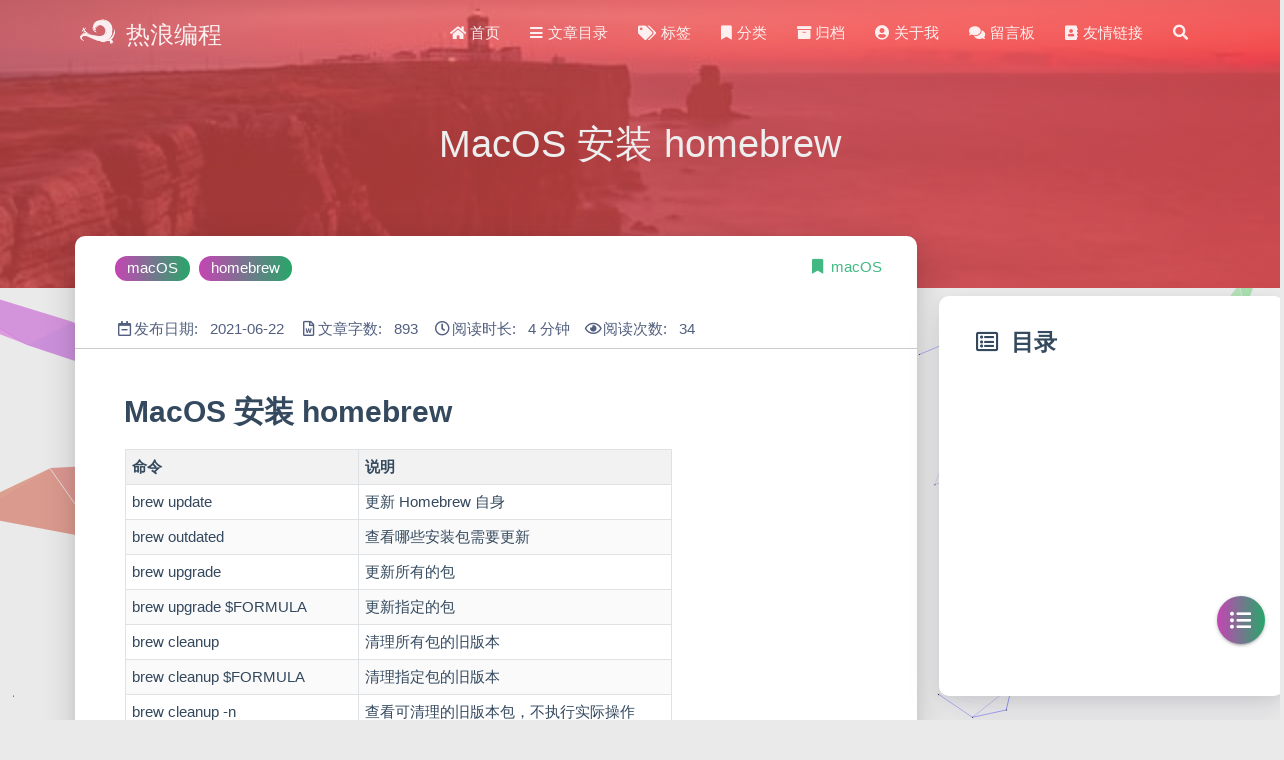

--- FILE ---
content_type: text/html; charset=utf-8
request_url: https://pudongping.github.io/posts/6fa24dc0.html
body_size: 10857
content:
<!DOCTYPE HTML><html lang="zh-CN"><head><meta charset="utf-8"><meta name="keywords" content="MacOS 安装 homebrew, 技术博客 PHP Go Python Node.js Vue 编程爱好者"><meta name="description" content="致力于提供个人所学所想，为开源做一点贡献。"><meta http-equiv="X-UA-Compatible" content="IE=edge"><meta name="viewport" content="width=device-width,initial-scale=1,user-scalable=no"><meta name="renderer" content="webkit|ie-stand|ie-comp"><meta name="referrer" content="never"><meta name="mobile-web-app-capable" content="yes"><meta name="format-detection" content="telephone=no"><meta name="apple-mobile-web-app-capable" content="yes"><meta name="apple-mobile-web-app-status-bar-style" content="black-translucent"><title>MacOS 安装 homebrew | 热浪编程</title><link rel="icon" type="image/png" href="/medias/favicon.png"><link rel="stylesheet" type="text/css" href="/libs/awesome/css/all.css"><link rel="stylesheet" type="text/css" href="/libs/materialize/materialize.min.css"><link rel="stylesheet" type="text/css" href="/libs/aos/aos.css"><link rel="stylesheet" type="text/css" href="/libs/animate/animate.min.css"><link rel="stylesheet" type="text/css" href="/libs/lightGallery/css/lightgallery.min.css"><link rel="stylesheet" type="text/css" href="/css/matery.css"><link rel="stylesheet" type="text/css" href="/css/my.css"><script src="https://apps.bdimg.com/libs/jquery/2.1.4/jquery.min.js"></script><meta name="generator" content="Hexo 5.4.0"><style>.github-emoji{position:relative;display:inline-block;width:1.2em;min-height:1.2em;overflow:hidden;vertical-align:top;color:transparent}.github-emoji>span{position:relative;z-index:10}.github-emoji .fancybox,.github-emoji img{margin:0!important;padding:0!important;border:none!important;outline:0!important;text-decoration:none!important;user-select:none!important;cursor:auto!important}.github-emoji img{height:1.2em!important;width:1.2em!important;position:absolute!important;left:50%!important;top:50%!important;transform:translate(-50%,-50%)!important;user-select:none!important;cursor:auto!important}.github-emoji-fallback{color:inherit}.github-emoji-fallback img{opacity:0!important}</style><link rel="alternate" href="/atom.xml" title="热浪编程" type="application/atom+xml"></head><body><header class="navbar-fixed"><nav id="headNav" class="bg-color nav-transparent"><div id="navContainer" class="nav-wrapper container"><div class="brand-logo"><a href="/" class="waves-effect waves-light"><img src="/medias/logo.png" class="logo-img" alt="LOGO"> <span class="logo-span">热浪编程</span></a></div><a href="#" data-target="mobile-nav" class="sidenav-trigger button-collapse"><i class="fas fa-bars"></i></a><ul class="right nav-menu"><li class="hide-on-med-and-down nav-item"><a href="/" class="waves-effect waves-light"><i class="fas fa-home" style="zoom:.6"></i> <span>首页</span></a></li><li class="hide-on-med-and-down nav-item"><a href="/menu" class="waves-effect waves-light"><i class="fas fa-bars" style="zoom:.6"></i> <span>文章目录</span></a></li><li class="hide-on-med-and-down nav-item"><a href="/tags" class="waves-effect waves-light"><i class="fas fa-tags" style="zoom:.6"></i> <span>标签</span></a></li><li class="hide-on-med-and-down nav-item"><a href="/categories" class="waves-effect waves-light"><i class="fas fa-bookmark" style="zoom:.6"></i> <span>分类</span></a></li><li class="hide-on-med-and-down nav-item"><a href="/archives" class="waves-effect waves-light"><i class="fas fa-archive" style="zoom:.6"></i> <span>归档</span></a></li><li class="hide-on-med-and-down nav-item"><a href="/about" class="waves-effect waves-light"><i class="fas fa-user-circle" style="zoom:.6"></i> <span>关于我</span></a></li><li class="hide-on-med-and-down nav-item"><a href="/contact" class="waves-effect waves-light"><i class="fas fa-comments" style="zoom:.6"></i> <span>留言板</span></a></li><li class="hide-on-med-and-down nav-item"><a href="/friends" class="waves-effect waves-light"><i class="fas fa-address-book" style="zoom:.6"></i> <span>友情链接</span></a></li><li><a href="#searchModal" class="modal-trigger waves-effect waves-light"><i id="searchIcon" class="fas fa-search" title="搜索" style="zoom:.85"></i></a></li></ul><div id="mobile-nav" class="side-nav sidenav"><div class="mobile-head bg-color"><img src="/medias/logo.png" class="logo-img circle responsive-img"><div class="logo-name">热浪编程</div><div class="logo-desc">致力于提供个人所学所想，为开源做一点贡献。</div></div><ul class="menu-list mobile-menu-list"><li class="m-nav-item"><a href="/" class="waves-effect waves-light"><i class="fa-fw fas fa-home"></i> 首页</a></li><li class="m-nav-item"><a href="/menu" class="waves-effect waves-light"><i class="fa-fw fas fa-bars"></i> Menu</a></li><li class="m-nav-item"><a href="/tags" class="waves-effect waves-light"><i class="fa-fw fas fa-tags"></i> 标签</a></li><li class="m-nav-item"><a href="/categories" class="waves-effect waves-light"><i class="fa-fw fas fa-bookmark"></i> 分类</a></li><li class="m-nav-item"><a href="/archives" class="waves-effect waves-light"><i class="fa-fw fas fa-archive"></i> 归档</a></li><li class="m-nav-item"><a href="/about" class="waves-effect waves-light"><i class="fa-fw fas fa-user-circle"></i> 关于我</a></li><li class="m-nav-item"><a href="/contact" class="waves-effect waves-light"><i class="fa-fw fas fa-comments"></i> 留言板</a></li><li class="m-nav-item"><a href="/friends" class="waves-effect waves-light"><i class="fa-fw fas fa-address-book"></i> 友情链接</a></li><li><div class="divider"></div></li><li><a href="https://github.com/pudongping" class="waves-effect waves-light" target="_blank"><i class="fab fa-github-square fa-fw"></i>Fork Me</a></li></ul></div></div><style>.nav-transparent .github-corner{display:none!important}.github-corner{position:absolute;z-index:10;top:0;right:0;border:0;transform:scale(1.1)}.github-corner svg{color:#0f9d58;fill:#fff;height:64px;width:64px}.github-corner:hover .octo-arm{animation:a .56s ease-in-out}.github-corner .octo-arm{animation:none}@keyframes a{0%,to{transform:rotate(0)}20%,60%{transform:rotate(-25deg)}40%,80%{transform:rotate(10deg)}}</style><a href="https://github.com/pudongping" class="github-corner tooltipped hide-on-med-and-down" target="_blank" data-tooltip="Fork Me" data-position="left" data-delay="50"><svg viewBox="0 0 250 250" aria-hidden="true"><path d="M0,0 L115,115 L130,115 L142,142 L250,250 L250,0 Z"></path><path d="M128.3,109.0 C113.8,99.7 119.0,89.6 119.0,89.6 C122.0,82.7 120.5,78.6 120.5,78.6 C119.2,72.0 123.4,76.3 123.4,76.3 C127.3,80.9 125.5,87.3 125.5,87.3 C122.9,97.6 130.6,101.9 134.4,103.2" fill="currentColor" style="transform-origin:130px 106px" class="octo-arm"></path><path d="M115.0,115.0 C114.9,115.1 118.7,116.5 119.8,115.4 L133.7,101.6 C136.9,99.2 139.9,98.4 142.2,98.6 C133.8,88.0 127.5,74.4 143.8,58.0 C148.5,53.4 154.0,51.2 159.7,51.0 C160.3,49.4 163.2,43.6 171.4,40.1 C171.4,40.1 176.1,42.5 178.8,56.2 C183.1,58.6 187.2,61.8 190.9,65.4 C194.5,69.0 197.7,73.2 200.1,77.6 C213.8,80.2 216.3,84.9 216.3,84.9 C212.7,93.1 206.9,96.0 205.4,96.6 C205.1,102.4 203.0,107.8 198.3,112.5 C181.9,128.9 168.3,122.5 157.7,114.1 C157.9,116.9 156.7,120.9 152.7,124.9 L141.0,136.5 C139.8,137.7 141.6,141.9 141.8,141.8 Z" fill="currentColor" class="octo-body"></path></svg></a></nav></header><script src="/libs/cryptojs/crypto-js.min.js"></script><script></script><div class="bg-cover pd-header post-cover" style="background-image:url(/medias/featureimages/2.jpg)"><div class="container" style="right:0;left:0"><div class="row"><div class="col s12 m12 l12"><div class="brand"><h1 class="description center-align post-title">MacOS 安装 homebrew</h1></div></div></div></div></div><main class="post-container content"><link rel="stylesheet" href="/libs/tocbot/tocbot.css"><style>#articleContent h1::before,#articleContent h2::before,#articleContent h3::before,#articleContent h4::before,#articleContent h5::before,#articleContent h6::before{display:block;content:" ";height:100px;margin-top:-100px;visibility:hidden}#articleContent :focus{outline:0}.toc-fixed{position:fixed;top:64px}.toc-widget{width:345px;padding-left:20px}.toc-widget .toc-title{padding:35px 0 15px 17px;font-size:1.5rem;font-weight:700;line-height:1.5rem}.toc-widget ol{padding:0;list-style:none}#toc-content{padding-bottom:30px;overflow:auto}#toc-content ol{padding-left:10px}#toc-content ol li{padding-left:10px}#toc-content .toc-link:hover{color:#42b983;font-weight:700;text-decoration:underline}#toc-content .toc-link::before{background-color:transparent;max-height:25px;position:absolute;right:23.5vw;display:block}#toc-content .is-active-link{color:#42b983}#floating-toc-btn{position:fixed;right:15px;bottom:76px;padding-top:15px;margin-bottom:0;z-index:998}#floating-toc-btn .btn-floating{width:48px;height:48px}#floating-toc-btn .btn-floating i{line-height:48px;font-size:1.4rem}</style><div class="row"><div id="main-content" class="col s12 m12 l9"><div id="artDetail"><div class="card"><div class="card-content article-info"><div class="row tag-cate"><div class="col s7"><div class="article-tag"><a href="/tags/macOS/"><span class="chip bg-color">macOS</span> </a><a href="/tags/homebrew/"><span class="chip bg-color">homebrew</span></a></div></div><div class="col s5 right-align"><div class="post-cate"><i class="fas fa-bookmark fa-fw icon-category"></i> <a href="/categories/macOS/" class="post-category">macOS</a></div></div></div><div class="post-info"><div class="post-date info-break-policy"><i class="far fa-calendar-minus fa-fw"></i>发布日期:&nbsp;&nbsp; 2021-06-22</div><div class="info-break-policy"><i class="far fa-file-word fa-fw"></i>文章字数:&nbsp;&nbsp; 893</div><div class="info-break-policy"><i class="far fa-clock fa-fw"></i>阅读时长:&nbsp;&nbsp; 4 分钟</div><div id="busuanzi_container_page_pv" class="info-break-policy"><i class="far fa-eye fa-fw"></i>阅读次数:&nbsp;&nbsp; <span id="busuanzi_value_page_pv"></span></div></div></div><hr class="clearfix"><link rel="stylesheet" href="/libs/prism/prism.css"><div class="card-content article-card-content"><div id="articleContent"><h1 id="MacOS-安装-homebrew"><a href="#MacOS-安装-homebrew" class="headerlink" title="MacOS 安装 homebrew"></a>MacOS 安装 homebrew</h1><table><thead><tr><th>命令</th><th>说明</th></tr></thead><tbody><tr><td>brew update</td><td>更新 Homebrew 自身</td></tr><tr><td>brew outdated</td><td>查看哪些安装包需要更新</td></tr><tr><td>brew upgrade</td><td>更新所有的包</td></tr><tr><td>brew upgrade $FORMULA</td><td>更新指定的包</td></tr><tr><td>brew cleanup</td><td>清理所有包的旧版本</td></tr><tr><td>brew cleanup $FORMULA</td><td>清理指定包的旧版本</td></tr><tr><td>brew cleanup -n</td><td>查看可清理的旧版本包，不执行实际操作</td></tr><tr><td>brew pin $FORMULA</td><td>锁定某个包</td></tr><tr><td>brew unpin $FORMULA</td><td>取消锁定</td></tr><tr><td>brew info $FORMULA</td><td>显示某个包的信息</td></tr><tr><td>brew info</td><td>显示安装了包数量，文件数量，和总占用空间</td></tr><tr><td>brew deps –installed –tree</td><td>查看已安装的包的依赖，树形显示</td></tr><tr><td>brew list</td><td>列出已安装的包</td></tr><tr><td>brew rm $FORMULA</td><td>删除某个包</td></tr><tr><td>brew uninstall –force $FORMULA</td><td>删除所有版本</td></tr></tbody></table><h2 id="参考文献"><a href="#参考文献" class="headerlink" title="参考文献"></a>参考文献</h2><blockquote><p><a target="_blank" rel="noopener" href="https://brew.sh/">Homebrew 官网地址</a><br><a target="_blank" rel="noopener" href="https://github.com/homebrew/install#uninstall-homebrew">Homebrew GitHub 地址</a><br><a target="_blank" rel="noopener" href="https://github.com/Homebrew/brew/releases/tag/2.7.3">官网源码下载</a><br><a target="_blank" rel="noopener" href="https://github.com/homebrew/install#uninstall-homebrew">官网 GitHub 地址</a><br><a target="_blank" rel="noopener" href="https://mirrors.tuna.tsinghua.edu.cn/help/homebrew/">清华大学开源软件镜像站 - 安装 homebrew</a><br><a target="_blank" rel="noopener" href="https://www.jianshu.com/p/5822d24a651e">使用国内镜像安装 homebrew</a></p></blockquote><blockquote><p>如果使用官网推荐的方式下载时提示以下错误信息时，则表示网络超时，建议直接使用源码包的形式安装</p></blockquote><p>错误信息如下所示：</p><pre class="line-numbers language-bash" data-language="bash"><code class="language-bash">curl: <span class="token punctuation">(</span><span class="token number">7</span><span class="token punctuation">)</span> Failed to connect to raw.githubusercontent.com port <span class="token number">443</span>: Connection refused<span aria-hidden="true" class="line-numbers-rows"><span></span></span></code></pre><h2 id="直接使用包安装"><a href="#直接使用包安装" class="headerlink" title="直接使用包安装"></a>直接使用包安装</h2><ol><li>进入 <a target="_blank" rel="noopener" href="https://github.com/Homebrew/brew/tags">Homebrew 的 GitHub 仓库 tag 地址</a> 下载最新的 tag</li><li>根据系统选择下载：mac、windows 可以下载 zip 文件， linux 可以下载 tar.gz 的文件。</li><li>下载后解压。</li><li>进入本地 <code>Homebrew</code> 的存放路径，如果找不到的话，可以直接在 <code>terminal</code> 下输入以下命令</li></ol><pre class="line-numbers language-bash" data-language="bash"><code class="language-bash">
<span class="token comment"># 进入  usr/local 目录</span>
<span class="token builtin class-name">cd</span> /usr/local

<span class="token comment"># 使用访达(finder) 打开当前目录</span>
<span class="token function">open</span> <span class="token builtin class-name">.</span>
<span aria-hidden="true" class="line-numbers-rows"><span></span><span></span><span></span><span></span><span></span><span></span></span></code></pre><ol start="5"><li>查看 <code>/usr/local</code> 目录下是否有 <code>Homebrew</code> 文件夹（注意大小写），如果你发现没有 <code>Homebrew</code> 文件夹，则执行以下命令创建 <code>Homebrew</code> 文件夹</li></ol><pre class="line-numbers language-bash" data-language="bash"><code class="language-bash">
<span class="token function">mkdir</span> <span class="token parameter variable">-p</span> /user/local/Homebrew
<span aria-hidden="true" class="line-numbers-rows"><span></span><span></span></span></code></pre><ol start="6"><li><p>将第三步中解压后的内容全部复制到 <code>/usr/local/Homebrew</code> 目录</p></li><li><p>重启命令行窗口，输入 <code>brew</code> 命令，出现 brew 相关的 help 页面，即表示已经安装成功</p></li></ol><pre class="line-numbers language-bash" data-language="bash"><code class="language-bash">
<span class="token builtin class-name">cd</span> /user/local/Homebrew <span class="token operator">&amp;&amp;</span> brew
<span aria-hidden="true" class="line-numbers-rows"><span></span><span></span></span></code></pre><p>敲击 <code>brew</code> 命令时，出现以下内容时，表示已经安装 Homebrew 成功</p><pre class="line-numbers language-bash" data-language="bash"><code class="language-bash">Example usage:
  brew search <span class="token punctuation">[</span>TEXT<span class="token operator">|</span>/REGEX/<span class="token punctuation">]</span>
  brew info <span class="token punctuation">[</span>FORMULA<span class="token punctuation">..</span>.<span class="token punctuation">]</span>
  brew <span class="token function">install</span> FORMULA<span class="token punctuation">..</span>.
  brew update
  brew upgrade <span class="token punctuation">[</span>FORMULA<span class="token punctuation">..</span>.<span class="token punctuation">]</span>
  brew uninstall FORMULA<span class="token punctuation">..</span>.
  brew list <span class="token punctuation">[</span>FORMULA<span class="token punctuation">..</span>.<span class="token punctuation">]</span>

Troubleshooting:
  brew config
  brew doctor
  brew <span class="token function">install</span> <span class="token parameter variable">--verbose</span> <span class="token parameter variable">--debug</span> FORMULA

Contributing:
  brew create <span class="token punctuation">[</span>URL <span class="token punctuation">[</span>--no-fetch<span class="token punctuation">]</span><span class="token punctuation">]</span>
  brew edit <span class="token punctuation">[</span>FORMULA<span class="token punctuation">..</span>.<span class="token punctuation">]</span>

Further help:
  brew commands
  brew <span class="token builtin class-name">help</span> <span class="token punctuation">[</span>COMMAND<span class="token punctuation">]</span>
  <span class="token function">man</span> brew
  https://docs.brew.sh<span aria-hidden="true" class="line-numbers-rows"><span></span><span></span><span></span><span></span><span></span><span></span><span></span><span></span><span></span><span></span><span></span><span></span><span></span><span></span><span></span><span></span><span></span><span></span><span></span><span></span><span></span><span></span><span></span></span></code></pre><ol start="8"><li>安装完成后，一定要下载一个软件测试下，比如下载 <code>wget</code></li></ol><pre class="line-numbers language-bash" data-language="bash"><code class="language-bash">brew <span class="token function">install</span> <span class="token function">wget</span><span aria-hidden="true" class="line-numbers-rows"><span></span></span></code></pre><ol start="9"><li>更换 brew 的下载源</li></ol><ul><li><p><a target="_blank" rel="noopener" href="http://mirrors.ustc.edu.cn/help/brew.git.html">Homebrew 源</a></p><pre class="line-numbers language-bash" data-language="bash"><code class="language-bash"><span class="token comment"># 替换 USTC 镜像</span>
<span class="token builtin class-name">cd</span> <span class="token string">"<span class="token variable"><span class="token variable">$(</span>brew <span class="token parameter variable">--repo</span><span class="token variable">)</span></span>"</span>
<span class="token function">git</span> remote set-url origin https://mirrors.ustc.edu.cn/brew.git

<span class="token comment"># 重置为官方地址</span>
<span class="token builtin class-name">cd</span> <span class="token string">"<span class="token variable"><span class="token variable">$(</span>brew <span class="token parameter variable">--repo</span><span class="token variable">)</span></span>"</span>
<span class="token function">git</span> remote set-url origin https://github.com/Homebrew/brew.git<span aria-hidden="true" class="line-numbers-rows"><span></span><span></span><span></span><span></span><span></span><span></span><span></span></span></code></pre></li><li><p><a target="_blank" rel="noopener" href="http://mirrors.ustc.edu.cn/help/homebrew-bottles.html">Homebrew Bottles 源</a></p><pre class="line-numbers language-bash" data-language="bash"><code class="language-bash"><span class="token comment"># 请在运行 brew 前设置环境变量 HOMEBREW_BOTTLE_DOMAIN ，值为 https://mirrors.ustc.edu.cn/homebrew-bottles</span>

<span class="token comment"># 对于 bash 用户</span>
<span class="token builtin class-name">echo</span> <span class="token string">'export HOMEBREW_BOTTLE_DOMAIN=https://mirrors.ustc.edu.cn/homebrew-bottles'</span> <span class="token operator">&gt;&gt;</span> ~/.bash_profile

<span class="token builtin class-name">source</span> ~/.bash_profile


<span class="token comment"># 对于 zsh 用户</span>
<span class="token builtin class-name">echo</span> <span class="token string">'export HOMEBREW_BOTTLE_DOMAIN=https://mirrors.ustc.edu.cn/homebrew-bottles'</span> <span class="token operator">&gt;&gt;</span> ~/.zshrc

<span class="token builtin class-name">source</span> ~/.zshrc<span aria-hidden="true" class="line-numbers-rows"><span></span><span></span><span></span><span></span><span></span><span></span><span></span><span></span><span></span><span></span><span></span><span></span></span></code></pre></li><li><p><a target="_blank" rel="noopener" href="http://mirrors.ustc.edu.cn/help/homebrew-core.git.html">Homebrew Core 源</a></p><pre class="line-numbers language-bash" data-language="bash"><code class="language-bash"><span class="token comment"># 替换 USTC 镜像</span>
<span class="token builtin class-name">cd</span> <span class="token string">"<span class="token variable"><span class="token variable">$(</span>brew <span class="token parameter variable">--repo</span><span class="token variable">)</span></span>/Library/Taps/homebrew/homebrew-core"</span>
<span class="token function">git</span> remote set-url origin https://mirrors.ustc.edu.cn/homebrew-core.git

<span class="token comment"># 重置为官方地址</span>
<span class="token builtin class-name">cd</span> <span class="token string">"<span class="token variable"><span class="token variable">$(</span>brew <span class="token parameter variable">--repo</span><span class="token variable">)</span></span>/Library/Taps/homebrew/homebrew-core"</span>
<span class="token function">git</span> remote set-url origin https://github.com/Homebrew/homebrew-core<span aria-hidden="true" class="line-numbers-rows"><span></span><span></span><span></span><span></span><span></span><span></span><span></span></span></code></pre></li><li><p><a target="_blank" rel="noopener" href="http://mirrors.ustc.edu.cn/help/homebrew-cask.git.html">Homebrew Cask 源</a></p><pre class="line-numbers language-bash" data-language="bash"><code class="language-bash"><span class="token comment"># 替换为 USTC 镜像</span>
<span class="token builtin class-name">cd</span> <span class="token string">"<span class="token variable"><span class="token variable">$(</span>brew <span class="token parameter variable">--repo</span><span class="token variable">)</span></span>"</span>/Library/Taps/homebrew/homebrew-cask
<span class="token function">git</span> remote set-url origin https://mirrors.ustc.edu.cn/homebrew-cask.git

<span class="token comment"># 重置为官方地址</span>
<span class="token builtin class-name">cd</span> <span class="token string">"<span class="token variable"><span class="token variable">$(</span>brew <span class="token parameter variable">--repo</span><span class="token variable">)</span></span>"</span>/Library/Taps/homebrew/homebrew-cask
<span class="token function">git</span> remote set-url origin https://github.com/Homebrew/homebrew-cask<span aria-hidden="true" class="line-numbers-rows"><span></span><span></span><span></span><span></span><span></span><span></span><span></span></span></code></pre></li><li><p><a target="_blank" rel="noopener" href="http://mirrors.ustc.edu.cn/help/homebrew-cask-versions.git.html">Homebrew Cask Versions 源</a></p><pre class="line-numbers language-bash" data-language="bash"><code class="language-bash"><span class="token comment"># 替换为 USTC 镜像</span>
<span class="token builtin class-name">cd</span> <span class="token string">"<span class="token variable"><span class="token variable">$(</span>brew <span class="token parameter variable">--repo</span><span class="token variable">)</span></span>"</span>/Library/Taps/homebrew/homebrew-cask-versions
<span class="token function">git</span> remote set-url origin https://mirrors.ustc.edu.cn/homebrew-cask-versions.git

<span class="token comment"># 重置为官方地址</span>
<span class="token builtin class-name">cd</span> <span class="token string">"<span class="token variable"><span class="token variable">$(</span>brew <span class="token parameter variable">--repo</span><span class="token variable">)</span></span>"</span>/Library/Taps/homebrew/homebrew-cask-versions
<span class="token function">git</span> remote set-url origin https://github.com/Homebrew/homebrew-cask-versions.git<span aria-hidden="true" class="line-numbers-rows"><span></span><span></span><span></span><span></span><span></span><span></span><span></span></span></code></pre></li></ul></div><hr><div class="reprint" id="reprint-statement"><div class="reprint__author"><span class="reprint-meta" style="font-weight:700"><i class="fas fa-user">文章作者: </i></span><span class="reprint-info"><a href="/about" rel="external nofollow noreferrer">Alex</a></span></div><div class="reprint__type"><span class="reprint-meta" style="font-weight:700"><i class="fas fa-link">文章链接: </i></span><span class="reprint-info"><a href="https://pudongping.github.io/posts/6fa24dc0.html">https://pudongping.github.io/posts/6fa24dc0.html</a></span></div><div class="reprint__notice"><span class="reprint-meta" style="font-weight:700"><i class="fas fa-copyright">版权声明: </i></span><span class="reprint-info">本博客所有文章除特別声明外，均采用 <a href="https://creativecommons.org/licenses/by/4.0/deed.zh" rel="external nofollow noreferrer" target="_blank">CC BY 4.0</a> 许可协议。转载请注明来源 <a href="/about" target="_blank">Alex</a> !</span></div></div><script async defer>function navToReprintStatement(){$("html, body").animate({scrollTop:$("#reprint-statement").offset().top-80},800)}document.addEventListener("copy",function(t){M.toast({html:'<span>复制成功，请遵循本文的转载规则</span><button class="btn-flat toast-action" onclick="navToReprintStatement()" style="font-size: smaller">查看</a>'})})</script><div class="tag_share" style="display:block"><div class="post-meta__tag-list" style="display:inline-block"><div class="article-tag"><a href="/tags/macOS/"><span class="chip bg-color">macOS</span> </a><a href="/tags/homebrew/"><span class="chip bg-color">homebrew</span></a></div></div><div class="post_share" style="zoom:80%;width:fit-content;display:inline-block;float:right;margin:-.15rem 0"><link rel="stylesheet" type="text/css" href="/libs/share/css/share.min.css"><div id="article-share"><div class="social-share" data-sites="twitter,facebook,google,qq,qzone,wechat,weibo,douban,linkedin" data-wechat-qrcode-helper="<p>微信扫一扫即可分享！</p>"></div><script src="/libs/share/js/social-share.min.js"></script></div></div></div><style>#reward{margin:40px 0;text-align:center}#reward .reward-link{font-size:1.4rem;line-height:38px}#reward .btn-floating:hover{box-shadow:0 6px 12px rgba(0,0,0,.2),0 5px 15px rgba(0,0,0,.2)}#rewardModal{width:320px;height:350px}#rewardModal .reward-title{margin:15px auto;padding-bottom:5px}#rewardModal .modal-content{padding:10px}#rewardModal .close{position:absolute;right:15px;top:15px;color:rgba(0,0,0,.5);font-size:1.3rem;line-height:20px;cursor:pointer}#rewardModal .close:hover{color:#ef5350;transform:scale(1.3);-moz-transform:scale(1.3);-webkit-transform:scale(1.3);-o-transform:scale(1.3)}#rewardModal .reward-tabs{margin:0 auto;width:210px}.reward-tabs .tabs{height:38px;margin:10px auto;padding-left:0}.reward-content ul{padding-left:0!important}.reward-tabs .tabs .tab{height:38px;line-height:38px}.reward-tabs .tab a{color:#fff;background-color:#ccc}.reward-tabs .tab a:hover{background-color:#ccc;color:#fff}.reward-tabs .wechat-tab .active{color:#fff!important;background-color:#22ab38!important}.reward-tabs .alipay-tab .active{color:#fff!important;background-color:#019fe8!important}.reward-tabs .reward-img{width:210px;height:210px}</style><div id="reward"><a href="#rewardModal" class="reward-link modal-trigger btn-floating btn-medium waves-effect waves-light red">赏</a><div id="rewardModal" class="modal"><div class="modal-content"><a class="close modal-close"><i class="fas fa-times"></i></a><h4 class="reward-title">你的赏识是我前进的动力</h4><div class="reward-content"><div class="reward-tabs"><ul class="tabs row"><li class="tab col s6 alipay-tab waves-effect waves-light"><a href="#alipay">支付宝</a></li><li class="tab col s6 wechat-tab waves-effect waves-light"><a href="#wechat">微 信</a></li></ul><div id="alipay"><img src="/medias/reward/alipay.png" class="reward-img" alt="支付宝打赏二维码"></div><div id="wechat"><img src="/medias/reward/wechat.png" class="reward-img" alt="微信打赏二维码"></div></div></div></div></div></div><script>$(function(){$(".tabs").tabs()})</script></div></div><link rel="stylesheet" href="/libs/gitalk/gitalk.css"><link rel="stylesheet" href="/css/my-gitalk.css"><div class="card gitalk-card" data-aos="fade-up"><div class="comment_headling" style="font-size:20px;font-weight:700;position:relative;padding-left:20px;top:15px;padding-bottom:5px"><i class="fas fa-comments fa-fw" aria-hidden="true"></i> <span>评论</span></div><div id="gitalk-container" class="card-content"></div></div><script src="https://cdn.jsdelivr.net/npm/gitalk/dist/gitalk.min.js"></script><script>let gitalk=new Gitalk({clientID:"736ff0a6e49d2f9bb2ee",clientSecret:"3e2997df5da9ff995b6f0354a0e6d783cf579801",repo:"pudongping.github.io",owner:"pudongping",admin:["pudongping"],id:"2021-06-22T19-21-53",distractionFreeMode:!1});gitalk.render("gitalk-container")</script><article id="prenext-posts" class="prev-next articles"><div class="row article-row"><div class="article col s12 m6" data-aos="fade-up"><div class="article-badge left-badge text-color"><i class="fas fa-chevron-left"></i>&nbsp;上一篇</div><div class="card"><a href="/posts/32500f0d.html"><div class="card-image"><img src="/medias/featureimages/37.jpg" class="responsive-img" alt="Centos 7 开放及查看端口"> <span class="card-title">Centos 7 开放及查看端口</span></div></a><div class="card-content article-content"><div class="summary block-with-text"></div><div class="publish-info"><span class="publish-date"><i class="far fa-clock fa-fw icon-date"></i>2021-06-23 </span><span class="publish-author"><i class="fas fa-bookmark fa-fw icon-category"></i> <a href="/categories/CentOS/" class="post-category">CentOS</a></span></div></div><div class="card-action article-tags"><a href="/tags/CentOS/"><span class="chip bg-color">CentOS</span></a></div></div></div><div class="article col s12 m6" data-aos="fade-up"><div class="article-badge right-badge text-color">下一篇&nbsp;<i class="fas fa-chevron-right"></i></div><div class="card"><a href="/posts/4fadf1be.html"><div class="card-image"><img src="/medias/featureimages/23.jpg" class="responsive-img" alt="Linux 管理远程会话 screen"> <span class="card-title">Linux 管理远程会话 screen</span></div></a><div class="card-content article-content"><div class="summary block-with-text"></div><div class="publish-info"><span class="publish-date"><i class="far fa-clock fa-fw icon-date"></i>2021-06-20 </span><span class="publish-author"><i class="fas fa-bookmark fa-fw icon-category"></i> <a href="/categories/Linux/" class="post-category">Linux</a></span></div></div><div class="card-action article-tags"><a href="/tags/Screen/"><span class="chip bg-color">Screen</span> </a><a href="/tags/%E4%BC%9A%E8%AF%9D%E7%AE%A1%E7%90%86/"><span class="chip bg-color">会话管理</span></a></div></div></div></div></article></div><script type="text/javascript" src="/libs/codeBlock/codeBlockFuction.js"></script><script type="text/javascript" src="/libs/codeBlock/codeLang.js"></script><script type="text/javascript" src="/libs/codeBlock/codeCopy.js"></script><script type="text/javascript" src="/libs/codeBlock/codeShrink.js"></script></div><div id="toc-aside" class="expanded col l3 hide-on-med-and-down"><div class="toc-widget card" style="background-color:#fff;overflow-y:scroll;height:400px"><div class="toc-title"><i class="far fa-list-alt"></i>&nbsp;&nbsp;目录</div><div id="toc-content"></div></div></div></div><div id="floating-toc-btn" class="hide-on-med-and-down"><a class="btn-floating btn-large bg-color"><i class="fas fa-list-ul"></i></a></div><script src="/libs/tocbot/tocbot.min.js"></script><script>$(function(){tocbot.init({tocSelector:"#toc-content",contentSelector:"#articleContent",headingsOffset:-(.4*$(window).height()-45),collapseDepth:Number("0"),headingSelector:"h1, h2, h3, h4, h5"});let t=0,e="toc-heading-";$("#toc-content a").each(function(){$(this).attr("href","#"+e+ ++t)}),t=0,$("#articleContent").children("h1, h2, h3, h4, h5").each(function(){$(this).attr("id",e+ ++t)});let n=parseInt(.4*$(window).height()-64),o=$(".toc-widget");$(window).scroll(function(){$(window).scrollTop()>n?o.addClass("toc-fixed"):o.removeClass("toc-fixed")});const i="expanded";let c=$("#toc-aside"),l=$("#main-content");$("#floating-toc-btn .btn-floating").click(function(){c.hasClass(i)?(c.removeClass(i).hide(),l.removeClass("l9")):(c.addClass(i).show(),l.addClass("l9")),function(t,e){let n=$("#"+t);if(0!==n.length){let t=n.width();450<=t?t+=21:350<=t&&t<450?t+=18:300<=t&&t<350?t+=16:t+=14,$("#"+e).width(t)}}("artDetail","prenext-posts")})})</script></main><footer class="page-footer bg-color"><div class="container row center-align" style="margin-bottom:15px!important"><div class="col s12 m8 l8 copy-right">Copyright&nbsp;&copy; <span id="year">2018-2025</span> <a href="/about" target="_blank">Alex</a> |&nbsp;<span style="margin:0 5px;display:inline-block"><i class="fa fa-heart" style="color:#ff71a8"></i></span> Powered by <a href="/about" target="_blank">Alex</a><br>&nbsp;<i class="fas fa-chart-area"></i>&nbsp;站点总字数:&nbsp;<span class="white-color">314.3k</span>&nbsp;字 <span id="busuanzi_container_site_pv">|&nbsp;<i class="far fa-eye"></i>&nbsp;总访问量:&nbsp;<span id="busuanzi_value_site_pv" class="white-color"></span>&nbsp;次 </span><span id="busuanzi_container_site_uv">|&nbsp;<i class="fas fa-users"></i>&nbsp;总访问人数:&nbsp;<span id="busuanzi_value_site_uv" class="white-color"></span>&nbsp;人</span><br><span id="sitetime">载入运行时间...</span><script>function siteTime(){var e=36e5,t=24*e,n=new Date,o="2018",r=n.getFullYear(),a=n.getMonth()+1,i=n.getDate(),l=n.getHours(),m=n.getMinutes(),M=n.getSeconds(),n=Date.UTC(o,"5","20","0","0","0"),i=Date.UTC(r,a,i,l,m,M)-n,l=Math.floor(i/31536e6),m=Math.floor(i/t-365*l),M=Math.floor((i-(365*l+m)*t)/e),n=Math.floor((i-(365*l+m)*t-M*e)/6e4),e=Math.floor((i-(365*l+m)*t-M*e-6e4*n)/1e3);o==r?(document.getElementById("year").innerHTML=r,document.getElementById("sitetime").innerHTML="本站已安全运行 "+m+" 天 "+M+" 小时 "+n+" 分钟 "+e+" 秒"):(document.getElementById("year").innerHTML=o+" - "+r,document.getElementById("sitetime").innerHTML="本站已安全运行 "+l+" 年 "+m+" 天 "+M+" 小时 "+n+" 分钟 "+e+" 秒")}setInterval(siteTime,1e3)</script><br></div><div class="col s12 m4 l4 social-link social-statis"><a href="https://github.com/pudongping" class="tooltipped" target="_blank" data-tooltip="访问我的GitHub" data-position="top" data-delay="50"><i class="fab fa-github"></i> </a><a href="mailto:276558492@qq.com" class="tooltipped" target="_blank" data-tooltip="邮件联系我" data-position="top" data-delay="50"><i class="fas fa-envelope-open"></i> </a><a href="tencent://AddContact/?fromId=50&fromSubId=1&subcmd=all&uin=1414818093" class="tooltipped" target="_blank" data-tooltip="QQ联系我: 1414818093" data-position="top" data-delay="50"><i class="fab fa-qq"></i> </a><a href="/atom.xml" class="tooltipped" target="_blank" data-tooltip="RSS 订阅" data-position="top" data-delay="50"><i class="fas fa-rss"></i></a></div></div></footer><div class="progress-bar"></div><div id="searchModal" class="modal"><div class="modal-content"><div class="search-header"><span class="title"><i class="fas fa-search"></i>&nbsp;&nbsp;搜索</span> <input type="search" id="searchInput" name="s" placeholder="请输入搜索的关键字" class="search-input"></div><div id="searchResult"></div></div></div><script type="text/javascript">$(function(){!function(t,r,s){"use strict";$.ajax({url:t,dataType:"xml",success:function(t){var e=$("entry",t).map(function(){return{title:$("title",this).text(),content:$("content",this).text(),url:$("url",this).text()}}).get(),t=document.getElementById(r),n=document.getElementById(s);t.addEventListener("input",function(){var o='<ul class="search-result-list">',h=this.value.trim().toLowerCase().split(/[\s\-]+/);n.innerHTML="",this.value.trim().length<=0||(e.forEach(function(t){var n,e,r,s=!0,i=t.title.trim().toLowerCase(),l=t.content.trim().replace(/<[^>]+>/g,"").toLowerCase(),a=0===(a=t.url).indexOf("/")?t.url:"/"+a,c=-1,u=-1;""!==i&&""!==l&&h.forEach(function(t,e){n=i.indexOf(t),c=l.indexOf(t),n<0&&c<0?s=!1:(c<0&&(c=0),0===e&&(u=c))}),s&&(o+="<li><a href='"+a+"' class='search-result-title'>"+i+"</a>",e=t.content.trim().replace(/<[^>]+>/g,""),0<=u&&(a=u+80,(a=0===(t=(t=u-20)<0?0:t)?100:a)>e.length&&(a=e.length),r=e.substr(t,a),h.forEach(function(t){var e=new RegExp(t,"gi");r=r.replace(e,'<em class="search-keyword">'+t+"</em>")}),o+='<p class="search-result">'+r+"...</p>"),o+="</li>")}),o+="</ul>",n.innerHTML=o)})}})}("/search.xml","searchInput","searchResult")})</script><div id="backTop" class="top-scroll"><a class="btn-floating btn-large waves-effect waves-light" href="#!"><i class="fas fa-arrow-up"></i></a></div><script src="/libs/materialize/materialize.min.js"></script><script src="/libs/masonry/masonry.pkgd.min.js"></script><script src="/libs/aos/aos.js"></script><script src="/libs/scrollprogress/scrollProgress.min.js"></script><script src="/libs/lightGallery/js/lightgallery-all.min.js"></script><script src="/js/matery.js"></script><script>!function(){var t=document.createElement("script"),e=window.location.protocol.split(":")[0];t.src="https"===e?"https://zz.bdstatic.com/linksubmit/push.js":"http://push.zhanzhang.baidu.com/push.js";e=document.getElementsByTagName("script")[0];e.parentNode.insertBefore(t,e)}()</script><script src="/libs/others/clicklove.js" async></script><script async src="https://busuanzi.ibruce.info/busuanzi/2.3/busuanzi.pure.mini.js"></script><script type="text/javascript">var st,OriginTitile=document.title;document.addEventListener("visibilitychange",function(){document.hidden?(document.title="看不见我🙈~看不见我🙈~",clearTimeout(st)):(document.title="(๑•̀ㅂ•́) ✧被发现了～",st=setTimeout(function(){document.title=OriginTitile},3e3))})</script><script type="text/javascript">768<$(window).width()&&document.write('<script type="text/javascript" src="/js/wordfloat.js"><\/script>')</script><script type="text/javascript">768<$(window).width()&&document.write('<script type="text/javascript" src="/js/snow.js"><\/script>')</script><script type="text/javascript" color="0,0,255" pointcolor="0,0,255" opacity="0.8" zindex="-1" count="99" src="/libs/background/canvas-nest.js"></script><script type="text/javascript" src="/libs/background/ribbon-dynamic.js" async></script><script src="/libs/instantpage/instantpage.js" type="module"></script><script>window.imageLazyLoadSetting={isSPA:!1,preloadRatio:1,processImages:null}</script><script>window.addEventListener("load",function(){var t=/\.(gif|jpg|jpeg|tiff|png)$/i,r=/^data:image\/[a-z]+;base64,/;Array.prototype.slice.call(document.querySelectorAll("img[data-original]")).forEach(function(a){var e=a.parentNode;"A"===e.tagName&&(e.href.match(t)||e.href.match(r))&&(e.href=a.dataset.original)})})</script><script>!function(n){n.imageLazyLoadSetting.processImages=o;var e=n.imageLazyLoadSetting.isSPA,i=n.imageLazyLoadSetting.preloadRatio||1,r=Array.prototype.slice.call(document.querySelectorAll("img[data-original]"));function o(){e&&(r=Array.prototype.slice.call(document.querySelectorAll("img[data-original]")));for(var t,a=0;a<r.length;a++)0<=(t=(t=r[a]).getBoundingClientRect()).bottom&&0<=t.left&&t.top<=(n.innerHeight*i||document.documentElement.clientHeight*i)&&function(){var e=r[a],t=e,n=function(){r=r.filter(function(t){return e!==t})},i=new Image,o=t.getAttribute("data-original");i.onload=function(){t.src=o,n()},t.src!==o&&(i.src=o)}()}o(),n.addEventListener("scroll",function(){var t=o,e=n;clearTimeout(t.tId),t.tId=setTimeout(function(){t.call(e)},500)})}(this)</script></body></html>

--- FILE ---
content_type: text/css; charset=utf-8
request_url: https://pudongping.github.io/css/matery.css
body_size: 6355
content:
/* build time:Mon Sep 01 2025 10:34:24 GMT+0800 (China Standard Time)*/
@media only screen and (max-width:601px){.container{width:95%}}@media only screen and (min-width:600px) and (max-width:992px){.container{width:90%}}@media only screen and (min-width:993px){.container{width:90%;max-width:1125px}.head-container{position:absolute;padding:0 30px;width:100%}.post-container{width:90%;margin:0 auto;max-width:1250px}}body{background-color:#eaeaea;margin:0;color:#34495e;overflow-x:hidden;overflow-y:auto}h1{margin:48px 0 22px -5px;font-size:2rem;font-weight:700;line-height:2rem}h2{margin:42px 0 18px -5px;font-size:1.8rem;font-weight:700;line-height:1.8rem}h3{margin:38px 0 15px -4px;font-size:1.6rem;font-weight:700;line-height:1.7rem}h4{margin:32px 0 12px -4px;font-size:1.45rem;font-weight:700;line-height:1.45rem}h5{margin:28px 0 8px -4px;font-size:1.2rem;font-weight:700;line-height:1.2rem}h6{margin:22px 0 4px -4px;font-size:1.1rem;line-height:1.1rem}p{font-size:1rem;line-height:1.5rem}hr{margin:20px 0;border:0;border-top:1px solid #ccc}blockquote{border-left:5px solid #42b983;padding:1rem .8rem .2rem .8rem;color:#666;background-color:rgba(66,185,131,.1)}pre{padding:2rem 1rem 1rem 1rem!important;border-radius:.35rem;tab-size:4}.code-area::after{content:" ";position:absolute;border-radius:50%;background:#ff5f56;width:12px;height:12px;top:0;left:12px;margin-top:12px;-webkit-box-shadow:20px 0 #ffbd2e,40px 0 #27c93f;box-shadow:20px 0 #ffbd2e,40px 0 #27c93f}code{padding:1px 5px;top:13px!important;font-family:Inconsolata,Monaco,Consolas,'Courier New',Courier,monospace;font-size:.91rem;color:#e96900;background-color:#f8f8f8;border-radius:2px}.code_copy{position:absolute;top:.7rem;right:25px;z-index:1;filter:invert(50%);cursor:pointer}.codecopy_notice{position:absolute;top:.7rem;right:6px;z-index:1;filter:invert(50%);opacity:0}.code_lang{position:absolute;top:1.2rem;right:46px;line-height:0;font-weight:700;font-family:Consolas,Monaco,'Andale Mono','Ubuntu Mono',monospace;z-index:1;filter:invert(50%);cursor:pointer}.code-expand{position:absolute;top:4px;right:0;filter:invert(50%);padding:7px;z-index:999!important;cursor:pointer;transition:all .3s;transform:rotate(0)}.code-closed .code-expand{transform:rotate(-180deg)!important;transition:all .3s}.code-closed pre::before{height:0}pre code{padding:0;color:#e8eaf6;background-color:#272822}kbd{margin:0 3px;padding:3px 5px;border-radius:3px;border:1px solid #b4b4b4;box-shadow:0 1px 3px rgba(0,0,0,.25),0 2px 1px 0 rgba(255,255,255,.6) inset;font-family:Consolas,Monaco,'Andale Mono','Ubuntu Mono',monospace;font-size:.9rem;font-weight:600;background-color:#f8f8f8;color:#34495e;line-height:1.8rem;white-space:nowrap}b,strong{font-weight:700}dfn{font-style:italic}small{font-size:85%}cite{font-style:normal}mark{background-color:#fcf8e3;padding:.2em}.card{border-radius:10px;box-shadow:0 15px 35px rgba(50,50,93,.1),0 5px 15px rgba(0,0,0,.07)!important}.card .card-image img{border-radius:8px 8px 0 0;object-fit:cover}.container .row{margin-bottom:0}.bg-color{background-image:linear-gradient(to right,#bf30ac 0,#0f9d58 100%);opacity:.9}.text-color{color:#0f9d58!important}.white-color{color:#fff}.progress-bar{height:4px;position:fixed;bottom:0;z-index:300;background:linear-gradient(to right,#4cbf30 0,#0f9d58 100%);opacity:.8}.sidenav-overlay{z-index:500}.pd-header{margin-top:-64px}header .side-nav{width:240px;z-index:999;box-shadow:0 2px 5px 0 rgba(0,0,0,.16),0 7px 10px 0 rgba(0,0,0,.12)}nav{box-shadow:0 2px 5px 0 rgba(0,0,0,.16),0 7px 10px 0 rgba(0,0,0,.12)}header .nav-transparent{background-color:transparent!important;background-image:none;box-shadow:none}header nav .brand-span{font-size:1.45rem}header .brand-logo .logo-img{height:45px;vertical-align:middle;padding-bottom:6px}header .brand-logo .logo-span{font-size:1.6rem}header .brand-logo .waves-effect{vertical-align:top}header .button-collapse i{font-size:1.5rem}header .side-nav .mobile-head{padding:0 15px}header .side-nav .mobile-head img{margin-top:30px;width:75px;height:75px}header .side-nav .mobile-head .logo-name{margin-top:-30px;padding-left:10px;font-size:1.5rem}header .side-nav .mobile-head .logo-desc{margin-top:-10px;padding-left:10px;padding-bottom:10px;font-size:.8rem;line-height:1.3rem;color:#e3e3e3}header .side-nav .menu-list li{padding:0;margin-left:-15px}header .side-nav .menu-list a{height:50px;line-height:50px;color:#34495e!important}.mobile-menu-list a i{margin-left:8px!important;font-size:1.16rem;color:#34495e!important}header .side-nav .fa-fw{width:3.3rem;text-align:left}header .side-nav .social-link{position:absolute;bottom:45px;padding-left:15px}.social-link a{font-size:1.2rem;display:inline;padding:0 12px}.cover-btns{position:relative;top:10vh;text-align:center}.cover-btns a{margin:10px 15px;padding:0 35px;height:45px;line-height:45px;font-size:1rem;color:#fff;border:1px solid #fff;background-color:transparent;border-radius:30px;box-shadow:none}.cover-btns a:hover{border:1px solid #f44336;background-color:#f44336;box-shadow:0 14px 26px -12px rgba(233,30,99,.42),0 4px 23px 0 rgba(0,0,0,.12),0 8px 10px -5px rgba(233,30,99,.2)}.cover-btns a i{font-size:1.1rem;padding-right:5px}.scroll-down{background:#333;margin:100px auto;-webkit-animation:scroll-down 1.5s infinite;-moz-animation:scroll-down 1.5s infinite;-o-animation:scroll-down 1.5s infinite;animation:scroll-down 1.5s infinite}@-moz-keyframes scroll-down{0%{opacity:.4;top:0}50%{opacity:1;-ms-filter:none;filter:none;top:-16px}100%{opacity:.4;top:0}}@-webkit-keyframes scroll-down{0%{opacity:.4;top:0}50%{opacity:1;-ms-filter:none;filter:none;top:-16px}100%{opacity:.4;top:0}}@-o-keyframes scroll-down{0%{opacity:.4;top:0}50%{opacity:1;-ms-filter:none;filter:none;top:-16px}100%{opacity:.4;top:0}}@keyframes scroll-down{0%{opacity:.4;top:0}50%{opacity:1;-ms-filter:none;filter:none;top:-16px}100%{opacity:.4;top:0}}.cover-social-link{position:relative;top:23vh;width:100%;text-align:center}.cover-social-link a{padding:0 15px;font-size:1.35rem;color:#fff}header .go-back{float:left;position:relative;padding-left:5px;padding-right:5px;z-index:1;height:56px}header .go-back i{font-size:1.6rem;font-weight:200;line-height:56px}.bg-cover{position:relative;display:flex;align-items:center;height:60vh;padding:0;border:0;overflow:hidden;background-position:center center;background-size:cover;transform:translate3d(0,0,0)}.index-cover{height:100vh}.post-cover{height:40vh!important}.bg-cover:after{-webkit-animation:rainbow 60s infinite;animation:rainbow 60s infinite}.bg-cover:after,.bg-cover:before{position:absolute;z-index:1;width:100%;height:100%;display:block;left:0;top:0;content:""}.bg-cover .container{position:relative;color:#fff;z-index:2}.bg-cover .title{font-size:4rem;line-height:1.2em;margin-bottom:20px;position:relative}.bg-cover .description{font-weight:300;font-size:1.25rem;line-height:1.4em;color:#eee}.bg-cover .post-title{margin:0 auto;font-size:2.5rem;font-weight:400}@-webkit-keyframes rainbow{0%,100%{background:rgba(156,39,176,.75);background:linear-gradient(45deg,rgba(156,39,176,.75) 0,rgba(156,39,176,.65) 100%);background:-moz-linear-gradient(135deg,rgba(156,39,176,.75) 0,rgba(156,39,176,.65) 100%);background:-webkit-linear-gradient(135deg,rgba(156,39,176,.75) 0,rgba(156,39,176,.65) 100%)}16%{background:rgba(132,13,121,.75);background:linear-gradient(45deg,rgba(132,13,121,.75) 0,rgba(132,13,121,.65) 100%);background:-moz-linear-gradient(135deg,rgba(132,13,121,.75) 0,rgba(132,13,121,.65) 100%);background:-webkit-linear-gradient(135deg,rgba(132,13,121,.75) 0,rgba(132,13,121,.65) 100%)}32%{background:rgba(239,83,80,.75);background:linear-gradient(45deg,rgba(239,83,80,.75) 0,rgba(239,83,80,.65) 100%);background:-moz-linear-gradient(135deg,rgba(239,83,80,.75) 0,rgba(239,83,80,.65) 100%);background:-webkit-linear-gradient(135deg,rgba(239,83,80,.75) 0,rgba(239,83,80,.65) 100%)}48%{background:rgba(255,87,34,.75);background:linear-gradient(45deg,rgba(255,87,34,.75) 0,rgba(255,87,34,.65) 100%);background:-moz-linear-gradient(135deg,rgba(255,87,34,.75) 0,rgba(255,87,34,.65) 100%);background:-webkit-linear-gradient(135deg,rgba(255,87,34,.75) 0,rgba(255,87,34,.65) 100%)}64%{background:rgba(255,160,0,.75);background:linear-gradient(45deg,rgba(255,160,0,.75) 0,rgba(255,160,0,.65) 100%);background:-moz-linear-gradient(135deg,rgba(255,160,0,.75) 0,rgba(255,112,66,.65) 100%);background:-webkit-linear-gradient(135deg,rgba(255,160,0,.75) 0,rgba(255,160,0,.65) 100%)}80%{background:rgba(233,30,99,.75);background:linear-gradient(45deg,rgba(233,30,99,.75) 0,rgba(233,30,99,.65) 100%);background:-moz-linear-gradient(135deg,rgba(233,30,99,.75) 0,rgba(233,30,99,.65) 100%);background:-webkit-linear-gradient(135deg,rgba(2233,30,99,.75) 0,rgba(233,30,99,.65) 100%)}}@keyframes rainbow{0%,100%{background:rgba(156,39,176,.75);background:linear-gradient(45deg,rgba(156,39,176,.75) 0,rgba(156,39,176,.65) 100%);background:-moz-linear-gradient(135deg,rgba(156,39,176,.75) 0,rgba(156,39,176,.65) 100%);background:-webkit-linear-gradient(135deg,rgba(156,39,176,.75) 0,rgba(156,39,176,.65) 100%)}16%{background:rgba(132,13,121,.75);background:linear-gradient(45deg,rgba(132,13,121,.75) 0,rgba(132,13,121,.65) 100%);background:-moz-linear-gradient(135deg,rgba(132,13,121,.75) 0,rgba(132,13,121,.65) 100%);background:-webkit-linear-gradient(135deg,rgba(132,13,121,.75) 0,rgba(132,13,121,.65) 100%)}32%{background:rgba(239,83,80,.75);background:linear-gradient(45deg,rgba(239,83,80,.75) 0,rgba(239,83,80,.65) 100%);background:-moz-linear-gradient(135deg,rgba(239,83,80,.75) 0,rgba(239,83,80,.65) 100%);background:-webkit-linear-gradient(135deg,rgba(239,83,80,.75) 0,rgba(239,83,80,.65) 100%)}48%{background:rgba(255,87,34,.75);background:linear-gradient(45deg,rgba(255,87,34,.75) 0,rgba(255,87,34,.65) 100%);background:-moz-linear-gradient(135deg,rgba(255,87,34,.75) 0,rgba(255,87,34,.65) 100%);background:-webkit-linear-gradient(135deg,rgba(255,87,34,.75) 0,rgba(255,87,34,.65) 100%)}64%{background:rgba(255,160,0,.75);background:linear-gradient(45deg,rgba(255,160,0,.75) 0,rgba(255,160,0,.65) 100%);background:-moz-linear-gradient(135deg,rgba(255,160,0,.75) 0,rgba(255,112,66,.65) 100%);background:-webkit-linear-gradient(135deg,rgba(255,160,0,.75) 0,rgba(255,160,0,.65) 100%)}80%{background:rgba(233,30,99,.75);background:linear-gradient(45deg,rgba(233,30,99,.75) 0,rgba(233,30,99,.65) 100%);background:-moz-linear-gradient(135deg,rgba(233,30,99,.75) 0,rgba(233,30,99,.65) 100%);background:-webkit-linear-gradient(135deg,rgba(2233,30,99,.75) 0,rgba(233,30,99,.65) 100%)}}.index-card{margin-top:-10px;padding-top:20px}.carousel-post .title{font-size:2.6rem}.dream{margin-top:20px;margin-bottom:40px}.dream .title,.music-player .title,.video-player .title{margin-bottom:20px;font-size:2rem;font-weight:700}.dream .text{opacity:.6;font-size:1.1rem}.music-player,.video-player{margin-top:10px;margin-bottom:50px}.dplayer-video,.music{box-shadow:0 5px 20px 0 rgba(0,0,0,.2),0 10px 20px -12px rgba(0,0,0,.5)!important}#recommend-sections{margin-top:-30px;padding-top:30px}.index-card .card .card-content{padding:20px 40px}@media only screen and (min-width:1418px){.recommend{margin-top:20px;padding:0 .75rem}}@media only screen and (max-width:601px){.index-card .card .card-content{padding:10px 10px}}@media only screen and (min-width:600px) and (max-width:992px){.index-card .card .card-content{padding:20px 20px}}.recommend .row .col{padding:0 1.25rem}.recommend .title{margin-top:25px;margin-bottom:25px;text-align:center;font-size:1.8rem;font-weight:700;line-height:1.8rem}.recommend .post-card:before{position:absolute;z-index:0;width:100%;height:100%;display:block;left:0;top:0;content:"";background-color:rgba(0,0,0,.3);border-radius:10px}.recommend .post-card{position:relative;width:100%;height:300px;max-height:300px;margin-bottom:15px;margin-top:15px;text-align:center;border:0;border-radius:10px;color:rgba(0,0,0,.87);background:#fff 50%;background-size:cover;box-shadow:0 15px 35px rgba(50,50,93,.1),0 5px 15px rgba(0,0,0,.07)}.recommend .post-card .post-body{position:relative;margin:0 auto;padding:1.8rem 1.25rem;z-index:2}.recommend .post-card .post-categories{margin:10px auto}.recommend .post-card .post-categories .category{padding:0 8px;color:hsla(0,0%,100%,.7)!important;font-size:.75rem;font-weight:500}.recommend .post-card a{color:#fff}.recommend .post-card .post-title{height:48px;margin-top:10px;margin-bottom:5px}.recommend .post-card .post-description{margin:20px auto;max-width:500px;height:65px;max-height:65px;font-size:14px;color:hsla(0,0%,100%,.78)!important}.recommend .post-card .read-more{height:40px;margin:.6rem 1px;font-size:.9rem;font-weight:400;line-height:40px;color:#fff;border-radius:30px;box-shadow:0 2px 2px 0 rgba(244,67,54,.14),0 3px 1px -2px rgba(244,67,54,.2),0 1px 5px 0 rgba(244,67,54,.12)}.recommend .post-card .read-more .icon{font-size:1.05rem;padding-right:10px}.archive-calendar{margin-top:-60px;max-width:820px}#post-calendar{width:100%;height:225px}.settings-content{margin-top:-10px}#articles{margin-top:10px;margin-bottom:10px}article a{margin-right:0!important;color:#525f7f;text-transform:none!important}article a:hover{font-weight:700;color:#42b983;text-decoration:underline}.articles .row{margin-left:0;margin-right:0}article .card{border-radius:8px;overflow:hidden}article .card-image{background-color:#222;border-radius:8px}article .card-image img{height:220px;border-radius:.3rem;opacity:.7}article .tag-image img{height:220px}article .card .card-content{padding:15px 15px 12px 18px}article .article-content .summary{padding-bottom:2px;padding-left:0;margin-bottom:6px;word-break:break-all}article .article-content .publish-author{float:right}.publish-date .icon-date{padding-right:5px}.publish-author .icon-category{padding-left:10px}.article-content .publish-author .post-category{padding-left:5px}article .card .card-action{padding:10px 15px 10px 18px;border-radius:0 0 8px 8px!important}article .article-tags .chip{margin:2px;font-size:.8rem;font-weight:400;height:22px;line-height:22px;color:#fff;border-radius:10px}.prev-next{margin-left:-.75rem}.prev-next .article-badge{min-width:3rem;margin-top:7px;padding:3px 10px 3px 8px;text-align:center;font-size:1rem;line-height:inherit;position:absolute;box-sizing:border-box;z-index:200;background-color:#fff;font-weight:500}.prev-next .left-badge{border-radius:8px 0 8px 0}.prev-next .right-badge{border-radius:0 8px 0 8px;right:10px}.paging{margin-bottom:15px}.paging .row{margin-left:0;margin-right:0}.paging .page-info{font-size:1.4rem;color:#888;padding-top:1rem}.paging i{font-size:2.5rem}.paging .disabled{background-color:#ccc!important}.paging .disabled i{color:#999!important}#artDetail{margin-top:-60px}@media only screen and (max-width:550px){#articleContent table{table-layout:fixed}}@media only screen and (min-width:1418px){#artDetail{margin-top:-60px;padding:0 .75rem}}#artDetail .card{box-shadow:0 10px 35px 2px rgba(0,0,0,.15),0 5px 15px rgba(0,0,0,.07),0 2px 5px -5px rgba(0,0,0,.1)!important}#artDetail .tag-cate{padding-bottom:15px}#artDetail a{margin-right:0!important;text-transform:none!important}#artDetail .article-info{padding:20px 30px 1px 40px;margin-bottom:-5px}#artDetail .article-tag .chip{font-size:1rem;font-weight:400;height:25px;line-height:24px;color:#fff;border-radius:15px;margin-right:5px;margin-bottom:2px}#artDetail .tag_share .article-tag .chip{font-size:1rem;font-weight:400;height:25px;line-height:23px;border-radius:15px;margin-right:5px;margin-bottom:2px;color:#42b983;background:#fff;border:1px solid;transition:all .6s ease-in-out}#artDetail .tag_share .article-tag .chip:hover{color:#fff;background:#42b983}#artDetail .post-cate{float:right;color:#42b983}#artDetail .post-cate a{padding-right:5px;color:#42b983;font-weight:500}#artDetail .post-cate a:hover{text-decoration:underline}#artDetail .post-info{color:#525f7f}#artDetail .post-info .post-category{padding-right:4px;color:#525f7f}#artDetail .post-info .post-category:hover{font-weight:700;color:#42b983;text-decoration:underline}#artDetail .post-info .post-date{color:#525f7f}#artDetail .post-info .post-word-count{margin-left:15px}#artDetail .post-info .post-read{margin-left:15px;color:#525f7f}#artDetail .article-card-content{padding:0 15px 20px 18px}@media only screen and (max-width:601px){#artDetail .article-info{padding:15px 15px 1px 15px;margin-bottom:-5px}}@media only screen and (min-width:600px) and (max-width:992px){#artDetail .article-card-content{padding:0 30px 20px 32px}#artDetail .article-info{padding:15px 20px 0 28px;margin-bottom:-5px}}@media only screen and (min-width:993px){#artDetail .article-card-content{padding:0 50px 20px 50px}}#artDetail .reprint{margin:15px 0 .4rem;padding:.5rem .8rem;border:1px solid #eee;line-height:2;transition:box-shadow .3s ease-in-out}#artDetail .reprint-info{word-break:break-word}#artDetail .reprint:hover{box-shadow:0 0 10px 0 rgba(232,237,250,.6),0 4px 8px 0 rgba(232,237,250,.5)}#artDetail .reprint a{font-size:1.05rem;color:#42b983;font-weight:500}#articleContent p{margin:2px 2px 10px;font-size:1.05rem;line-height:1.85rem}#articleContent blockquote p{text-indent:.2rem}#articleContent a{padding:0 2px;color:#42b983;font-weight:500;text-decoration:underline;word-wrap:break-word}#articleContent .img-item{text-align:center}#articleContent img{max-width:100%;height:auto;cursor:pointer}#articleContent video{display:block;margin:30px auto;box-shadow:0 5px 35px 0 rgba(0,0,0,.2),0 10px 35px -11px rgba(0,0,0,.6);cursor:pointer}#articleContent ol,#articleContent ul{display:block;padding-left:2em!important;word-spacing:.05rem}#articleContent ol li,#articleContent ul li{display:list-item;line-height:1.8rem;font-size:1rem}#articleContent ul li{list-style-type:disc}#articleContent ul ul li{list-style-type:circle}#articleContent table{width:100%;display:block;border-collapse:collapse;border-spacing:0;overflow:auto}table tr:nth-child(2n),thead{background-color:#fafafa}#articleContent table th{background-color:#f2f2f2;min-width:80px;border:1px solid #dfe2e5;padding:6px 6px}#articleContent table td{min-width:80px;border:1px solid #dfe2e5;padding:6px 6px}#articleContent [type=checkbox]:not(:checked),[type=checkbox]:checked{position:inherit;margin-left:-1.3rem;margin-right:.4rem;margin-top:-1px;vertical-align:middle;left:unset;visibility:visible}@media only screen and (min-width:600px){#article-share .social-share a{margin-left:15px!important}}.chip-container{margin-top:-60px}.chip-container .tag-title{margin-bottom:10px;color:#3c4858;font-size:1.75rem;font-weight:400}.chip-container .tag-chips{margin:1rem auto .5rem;max-width:850px;text-align:center}.chip-container .tags-posts{margin-top:20px}.chip-container .chip-default{color:#34495e}.chip-container .chip-active{color:#fff!important;background:linear-gradient(to bottom right,#ff5e3a 0,#ff2a68 100%)!important;box-shadow:2px 5px 10px #aaa!important}.chip-container .chip{margin:10px 10px;padding:19px 14px;display:inline-flex;line-height:0;font-size:1rem;font-weight:500;border-radius:5px;cursor:pointer;box-shadow:0 3px 5px rgba(0,0,0,.12);z-index:0}.chip-container .chip:hover{color:#fff;background:linear-gradient(to right,#4cbf30 0,#0f9d58 100%)!important}.chip .tag-length{margin-left:5px;margin-right:-2px;font-size:.5rem}.chip-default .tag-length{color:#e91e63;margin-top:1px}.chip-active .tag-length{color:#fff}#cd-timeline .year{position:relative;width:80px;height:80px;margin:10px 0 50px -20px;padding:21px 10px;background-color:#ff5722;color:#fff;font-size:1.8rem;font-weight:600}#cd-timeline .year a{color:#fff}#cd-timeline .month{position:relative;width:60px;height:60px;margin:10px 0 30px -10px;padding:14px 16px;background-color:#ef6c00;color:#fff;font-size:1.7rem;font-weight:600}#cd-timeline .month a{color:#fff}#cd-timeline .day{position:relative;padding:8px 10px;background-color:#ffa726;color:#fff;font-size:1.2rem;font-weight:500}#cd-timeline{max-width:820px;position:relative;margin-top:2rem;margin-bottom:2rem}#cd-timeline::before{content:'';position:absolute;top:0;left:18px;height:100%;width:4px;background:#0f9d58}@media only screen and (min-width:900px){#cd-timeline{margin-top:2rem;margin-bottom:2rem}#cd-timeline::before{left:50%;margin-left:-2px}#cd-timeline .year{margin:10px 0 50px -40px;padding:22px 11px}#cd-timeline .month{margin:10px 0 30px -30px;padding:14px 16px}}.cd-timeline-block{position:relative;margin:1em 0}.cd-timeline-block::after{clear:both;content:"";display:table}.cd-timeline-block:first-child{margin-top:0}.cd-timeline-block:last-child{margin-bottom:0}@media only screen and (min-width:870px){.cd-timeline-block{margin:1em 0}.cd-timeline-block:first-child{margin-top:0}.cd-timeline-block:last-child{margin-bottom:0}}.cd-timeline-img{position:absolute;top:0;left:0;width:40px;height:40px;border-radius:50%;box-shadow:0 0 0 4px #fff,inset 0 2px 0 rgba(0,0,0,.08),0 3px 0 4px rgba(0,0,0,.05)}@media only screen and (min-width:900px){.cd-timeline-img{width:40px;height:40px;left:50%;margin-left:-20px;-webkit-transform:translateZ(0);-webkit-backface-visibility:hidden}.cssanimations .cd-timeline-img.is-hidden{visibility:hidden}.cssanimations .cd-timeline-img.bounce-in{visibility:visible;-webkit-animation:cd-bounce-1 .6s;-moz-animation:cd-bounce-1 .6s;animation:cd-bounce-1 .6s}}.cd-timeline-content{position:relative;margin-top:-40px;margin-left:60px;padding:0;border-radius:5px;background:#fff;box-shadow:0 15px 35px rgba(50,50,93,.1),0 5px 15px rgba(0,0,0,.07)!important}.cd-timeline-content::after{clear:both;content:"";display:table}.cd-timeline-content .card{margin:0}.cd-timeline-content::before{content:'';position:absolute;top:18px!important;right:100%;height:0;width:14px;margin-left:2px;margin-right:2px;border:1px dashed #ffa726}@media only screen and (min-width:768px){.cd-timeline-content h2{font-size:1.25rem}.cd-timeline-content p{font-size:1rem}.cd-timeline-content .cd-date,.cd-timeline-content .cd-read-more{font-size:.875rem}}@media only screen and (min-width:900px){.cd-timeline-content{margin-left:0;padding:0;width:45%}.cd-timeline-content::before{top:24px;left:100%}.cd-timeline-content .cd-read-more{float:left}.cd-timeline-block:nth-child(even) .cd-timeline-content{float:right}.cd-timeline-block:nth-child(even) .cd-timeline-content::before{top:24px;left:auto;right:100%;border-color:#ffa726}.cd-timeline-block:nth-child(even) .cd-timeline-content .cd-read-more{float:right}.cssanimations .cd-timeline-content.is-hidden{visibility:hidden}.cssanimations .cd-timeline-content.bounce-in{visibility:visible;-webkit-animation:cd-bounce-2 .6s;-moz-animation:cd-bounce-2 .6s;animation:cd-bounce-2 .6s}}.about-container{width:90%;max-width:1225px;margin-top:-60px}@media only screen and (max-width:601px){.about-container{width:95%}}.post-statis{text-align:center}.post-statis .statis{display:inline-block;padding:.3rem .8rem;text-align:center;letter-spacing:.03rem}.post-statis .statis .count{display:block;font-size:1.3rem;font-weight:700;text-decoration:underline}.post-statis .statis .count a{color:#42b983}.post-statis .statis .name{font-size:.9rem;color:#777}#aboutme .social-link{margin:.5rem 0;text-align:center}#aboutme .social-link a{display:inline-block;width:2.3rem;height:2.3rem;line-height:2.2rem;margin:0 .5rem;padding:0;color:#fff;border:1px solid #0f9d58;background:radial-gradient(#4cbf30,#0f9d58);font-size:.9rem;border-radius:50%;box-shadow:0 4px 6px rgba(50,50,93,.21),0 2px 3px rgba(0,0,0,.1)}.profile .avatar-img{max-width:160px;width:100%;margin:0 auto;transform:translate3d(0,-65%,0)}.profile .author{margin-top:-80px}.profile .author .post-statis{margin:.5rem 0 1.4rem 0}.profile .author .title{margin-bottom:.1rem;font-size:1.8rem;font-weight:500;color:#3c4858}.profile .author .career{margin:8px 0;font-size:.9rem;font-weight:400;color:#777}#aboutme .profile .social-link{margin:1.5rem 0 .8rem 0}#aboutme .introduction{margin:1.5rem auto 3rem;max-width:600px;color:#999}.my-projects,.my-skills,.post-charts{padding:3.8rem 1.5rem .8rem 1.5rem}.my-gallery .title,.my-projects .title,.my-skills .title,.post-charts,.title{font-size:2rem;margin-bottom:2.25rem}.my-projects .info{max-width:360px;margin:0 auto;padding:1rem 0 1rem}.my-projects .info .icon{display:inline-block;width:76px;height:76px;text-align:center;line-height:76px;color:#fff;font-size:1.75rem;border-radius:50%}.my-projects .info .info-title{margin:1.25rem 0 .875rem;font-size:1.25rem;font-weight:500;line-height:1.5em}.my-projects .info .info-title a{color:#34495e}.my-projects .info .info-desc{margin:0 0 10px;font-size:.9rem;color:#999}.my-skills .skillbar{position:relative;display:block;max-width:360px;margin:15px auto;background:#eee;height:30px;border-radius:35px;-moz-border-radius:35px;-webkit-border-radius:35px;-webkit-transition:.4s linear;-moz-transition:.4s linear;-o-transition:.4s linear;transition:.4s linear;-webkit-transition-property:width,background-color;-moz-transition-property:width,background-color;-o-transition-property:width,background-color;transition-property:width,background-color}.skillbar .skillbar-title{position:absolute;top:0;left:0;width:110px;font-size:.9rem;color:#fff;border-radius:35px;-webkit-border-radius:35px;-moz-border-radius:35px}.skillbar .skillbar-title span{display:block;background:rgba(0,0,0,.15);padding:0 20px;height:30px;line-height:30px;border-radius:35px;-webkit-border-radius:35px;-moz-border-radius:35px}.skillbar .skillbar-bar{height:30px;width:0;border-radius:35px;-moz-border-radius:35px;-webkit-border-radius:35px}.skillbar .skill-bar-percent{position:absolute;right:10px;top:0;font-size:12px;height:30px;line-height:30px;color:#fff;color:rgba(0,0,0,.5)}.my-skills .other-skills{margin-top:2rem}.other-skills .sub-title{font-size:1.5rem}.other-skills .tag-chips{max-width:600px}.other-skills .chip{background-color:#fff;border:1px solid #eee}.other-skills .chip:hover{color:#fff;background:linear-gradient(to right,#4cbf30 0,#0f9d58 100%);border:1px solid #4cbf30;box-shadow:0 5px 5px rgba(0,0,0,.25)}.my-gallery{margin:4.5rem auto 1rem;padding:0 1.2rem;max-width:1100px}.my-gallery .photo{margin:.5rem 0}.my-gallery .photo img{width:100%;height:200px;border-radius:10px;cursor:pointer}footer{padding-bottom:1px}footer .social-statis{margin-top:10px;position:relative}footer a{color:#fff}footer .copy-right{color:#dbdbdb}#searchIcon{font-size:1.2rem}#searchModal{min-height:500px;width:80%}#searchModal .search-header .title{font-size:1.6rem;color:#333}#searchResult{margin:-15px 0 10px 10px}#searchResult .search-result-list{margin-left:-8px;padding-left:0;color:#666}.search-result-list .search-result-title{font-size:1.4rem;color:#42b983}.search-result-list li{border-bottom:1px solid #e5e5e5;padding:15px 0 5px 0}.search-result-list .search-keyword{margin:0 2px;padding:1px 5px 1px 4px;border-radius:2px;background-color:#f2f2f2;color:#e96900;font-style:normal;white-space:pre-wrap}.top-scroll{display:none;position:fixed;right:15px;bottom:15px;padding-top:15px;margin-bottom:0;z-index:998}.top-scroll .btn-floating{background:linear-gradient(to bottom right,#ff5e3a 0,#ff2a68 100%);width:48px;height:48px}.top-scroll .btn-floating i{line-height:48px;font-size:1.8rem}@media screen and (min-width:368px) and (max-width:767px){.info-break-policy{word-break:keep-all;float:left;width:50%}}@media screen and (min-width:768px){.info-break-policy{word-break:keep-all;float:left;margin-right:15px}}@media screen and (max-width:367px){.info-break-policy{word-break:keep-all;float:left;width:100%}.custom-card{padding:0 2px!important}}.info-break-policy{margin-bottom:8px}.clearfix{clear:left}.img-shadow{box-shadow:0 5px 25px 0 rgba(0,0,0,.2),0 10px 30px -11px rgba(0,0,0,.6)}.img-margin{margin:25px auto 10px auto}.caption{text-align:center;margin:0 auto 15px auto}.center-caption{color:#525f7f;padding:5px;border-bottom:1px solid #d9d9d9}.lg-sub-html .center-caption{color:#fff!important;border-bottom:none}.overflow-policy{overflow:hidden}.block-with-text{overflow:hidden;position:relative;line-height:1.5em;max-height:4.5em;text-align:justify;margin-right:-1em;padding-right:1em}.block-with-text:before{content:'...';position:absolute;right:.2em;bottom:0}.block-with-text:after{content:'';position:absolute;right:0;width:1em;height:1em;margin-top:.4em;background:#fff}.nav-menu li .sub-nav{position:absolute;top:66px;list-style:none;margin-left:-20px;display:none}.nav-menu li .sub-nav li{text-align:center;clear:left;width:140px;height:35px;line-height:35px;position:relative}.nav-menu li .sub-nav li a{height:34px;line-height:34px;width:138px;padding:0;display:inline-block;border-radius:5px;color:#000}.nav-show i[aria-hidden=true]{-webkit-transform:rotate(180deg)!important;-moz-transform:rotate(180deg)!important;-o-transform:rotate(180deg)!important;-ms-transform:rotate(180deg)!important;transform:rotate(180deg)!important;-webkit-transition:all .3s;-moz-transition:all .3s;-o-transition:all .3s;transition:all .3s}.menus_item_child{background-color:rgba(255,255,255,.8);width:fit-content;border-radius:10px;-webkit-box-shadow:0 5px 20px -4px rgba(0,0,0,.5);box-shadow:0 5px 20px -4px rgba(0,0,0,.5);display:none;opacity:.98;-ms-filter:none;filter:none;-webkit-animation:sub_menus .3s .1s ease both;-moz-animation:sub_menus .3s .1s ease both;-o-animation:sub_menus .3s .1s ease both;animation:sub_menus .3s .1s ease both}.menus_item_child:before{content:"";position:absolute;top:-20px;left:50%;margin-left:-10px;border-width:10px;border-style:solid;border-color:transparent transparent rgba(255,255,255,.8)}.m-nav-item{position:relative}.m-nav-item ul{display:none}.m-nav-item ul li{width:255px;height:50px;line-height:50px;text-align:center}.m-nav-show .m-icon{-webkit-transform:rotate(90deg)!important;-moz-transform:rotate(90deg)!important;-o-transform:rotate(90deg)!important;-ms-transform:rotate(90deg)!important;transform:rotate(90deg)!important;-webkit-transition:all .3s;-moz-transition:all .3s;-o-transition:all .3s;transition:all .3s}.m-nav-item>a:hover,.m-nav-show{color:#fff;background:rgba(255,255,255,.8)}.m-nav-item>a:hover:before,.m-nav-show>a:before{opacity:1}.m-nav-item .m-icon{position:absolute;right:15px;height:50px;padding:0;margin:0}
/* rebuild by neat */

--- FILE ---
content_type: text/css; charset=utf-8
request_url: https://pudongping.github.io/css/my.css
body_size: -426
content:
/* build time:Mon Sep 01 2025 10:34:24 GMT+0800 (China Standard Time)*/

/* rebuild by neat */

--- FILE ---
content_type: text/css; charset=utf-8
request_url: https://pudongping.github.io/libs/tocbot/tocbot.css
body_size: -172
content:
/* build time:Mon Sep 01 2025 10:34:24 GMT+0800 (China Standard Time)*/
.toc{overflow-y:auto}.toc>.toc-list{overflow:hidden;position:relative}.toc>.toc-list li{list-style:none}.toc-list{margin:0;padding-left:10px}a.toc-link{color:currentColor;height:100%}.is-collapsible{max-height:1000px;overflow:hidden;transition:all .3s ease-in-out}.is-collapsed{max-height:0}.is-position-fixed{position:fixed!important;top:0}.is-active-link{font-weight:700}.toc-link::before{background-color:#eee;content:' ';display:inline-block;height:inherit;margin-top:-1px;position:absolute;width:2px}.is-active-link::before{background-color:#54bc4b}
/* rebuild by neat */

--- FILE ---
content_type: text/css; charset=utf-8
request_url: https://pudongping.github.io/libs/gitalk/gitalk.css
body_size: 5143
content:
/* build time:Mon Sep 01 2025 10:34:24 GMT+0800 (China Standard Time)*/
@font-face{font-family:octicons-link;src:url([data-uri]) format('woff')}.markdown-body{-ms-text-size-adjust:100%;-webkit-text-size-adjust:100%;line-height:1.5;color:#24292e;font-family:-apple-system,BlinkMacSystemFont,"Segoe UI",Helvetica,Arial,sans-serif,"Apple Color Emoji","Segoe UI Emoji","Segoe UI Symbol";font-size:16px;line-height:1.5;word-wrap:break-word}.markdown-body .pl-c{color:#6a737d}.markdown-body .pl-c1,.markdown-body .pl-s .pl-v{color:#005cc5}.markdown-body .pl-e,.markdown-body .pl-en{color:#6f42c1}.markdown-body .pl-s .pl-s1,.markdown-body .pl-smi{color:#24292e}.markdown-body .pl-ent{color:#22863a}.markdown-body .pl-k{color:#d73a49}.markdown-body .pl-pds,.markdown-body .pl-s,.markdown-body .pl-s .pl-pse .pl-s1,.markdown-body .pl-sr,.markdown-body .pl-sr .pl-cce,.markdown-body .pl-sr .pl-sra,.markdown-body .pl-sr .pl-sre{color:#032f62}.markdown-body .pl-smw,.markdown-body .pl-v{color:#e36209}.markdown-body .pl-bu{color:#b31d28}.markdown-body .pl-ii{color:#fafbfc;background-color:#b31d28}.markdown-body .pl-c2{color:#fafbfc;background-color:#d73a49}.markdown-body .pl-c2::before{content:"^M"}.markdown-body .pl-sr .pl-cce{font-weight:700;color:#22863a}.markdown-body .pl-ml{color:#735c0f}.markdown-body .pl-mh,.markdown-body .pl-mh .pl-en,.markdown-body .pl-ms{font-weight:700;color:#005cc5}.markdown-body .pl-mi{font-style:italic;color:#24292e}.markdown-body .pl-mb{font-weight:700;color:#24292e}.markdown-body .pl-md{color:#b31d28;background-color:#ffeef0}.markdown-body .pl-mi1{color:#22863a;background-color:#f0fff4}.markdown-body .pl-mc{color:#e36209;background-color:#ffebda}.markdown-body .pl-mi2{color:#f6f8fa;background-color:#005cc5}.markdown-body .pl-mdr{font-weight:700;color:#6f42c1}.markdown-body .pl-ba{color:#586069}.markdown-body .pl-sg{color:#959da5}.markdown-body .pl-corl{text-decoration:underline;color:#032f62}.markdown-body .octicon{display:inline-block;vertical-align:text-top;fill:currentColor}.markdown-body a{background-color:transparent;-webkit-text-decoration-skip:objects}.markdown-body a:active,.markdown-body a:hover{outline-width:0}.markdown-body strong{font-weight:inherit}.markdown-body strong{font-weight:bolder}.markdown-body h1{font-size:2em;margin:.67em 0}.markdown-body img{border-style:none}.markdown-body svg:not(:root){overflow:hidden}.markdown-body code,.markdown-body kbd,.markdown-body pre{font-family:monospace,monospace;font-size:1em}.markdown-body hr{-webkit-box-sizing:content-box;box-sizing:content-box;height:0;overflow:visible}.markdown-body input{font:inherit;margin:0}.markdown-body input{overflow:visible}.markdown-body [type=checkbox]{-webkit-box-sizing:border-box;box-sizing:border-box;padding:0}.markdown-body *{-webkit-box-sizing:border-box;box-sizing:border-box}.markdown-body input{font-family:inherit;font-size:inherit;line-height:inherit}.markdown-body a{color:#0366d6;text-decoration:none}.markdown-body a:hover{text-decoration:underline}.markdown-body strong{font-weight:600}.markdown-body hr{height:0;margin:15px 0;overflow:hidden;background:0 0;border:0;border-bottom:1px solid #dfe2e5}.markdown-body hr::before{display:table;content:""}.markdown-body hr::after{display:table;clear:both;content:""}.markdown-body table{border-spacing:0;border-collapse:collapse}.markdown-body td,.markdown-body th{padding:0}.markdown-body h1,.markdown-body h2,.markdown-body h3,.markdown-body h4,.markdown-body h5,.markdown-body h6{margin-top:0;margin-bottom:0}.markdown-body h1{font-size:32px;font-weight:600}.markdown-body h2{font-size:24px;font-weight:600}.markdown-body h3{font-size:20px;font-weight:600}.markdown-body h4{font-size:16px;font-weight:600}.markdown-body h5{font-size:14px;font-weight:600}.markdown-body h6{font-size:12px;font-weight:600}.markdown-body p{margin-top:0;margin-bottom:10px}.markdown-body blockquote{margin:0}.markdown-body ol,.markdown-body ul{padding-left:0;margin-top:0;margin-bottom:0}.markdown-body ol ol,.markdown-body ul ol{list-style-type:lower-roman}.markdown-body ol ol ol,.markdown-body ol ul ol,.markdown-body ul ol ol,.markdown-body ul ul ol{list-style-type:lower-alpha}.markdown-body dd{margin-left:0}.markdown-body code{font-family:SFMono-Regular,Consolas,"Liberation Mono",Menlo,Courier,monospace;font-size:12px}.markdown-body pre{margin-top:0;margin-bottom:0;font:12px SFMono-Regular,Consolas,"Liberation Mono",Menlo,Courier,monospace}.markdown-body .octicon{vertical-align:text-bottom}.markdown-body .pl-0{padding-left:0!important}.markdown-body .pl-1{padding-left:4px!important}.markdown-body .pl-2{padding-left:8px!important}.markdown-body .pl-3{padding-left:16px!important}.markdown-body .pl-4{padding-left:24px!important}.markdown-body .pl-5{padding-left:32px!important}.markdown-body .pl-6{padding-left:40px!important}.markdown-body::before{display:table;content:""}.markdown-body::after{display:table;clear:both;content:""}.markdown-body>:first-child{margin-top:0!important}.markdown-body>:last-child{margin-bottom:0!important}.markdown-body a:not([href]){color:inherit;text-decoration:none}.markdown-body .anchor{float:left;padding-right:4px;margin-left:-20px;line-height:1}.markdown-body .anchor:focus{outline:0}.markdown-body blockquote,.markdown-body dl,.markdown-body ol,.markdown-body p,.markdown-body pre,.markdown-body table,.markdown-body ul{margin-top:0;margin-bottom:16px}.markdown-body hr{height:.25em;padding:0;margin:24px 0;background-color:#e1e4e8;border:0}.markdown-body blockquote{padding:0 1em;color:#6a737d;border-left:.25em solid #dfe2e5}.markdown-body blockquote>:first-child{margin-top:0}.markdown-body blockquote>:last-child{margin-bottom:0}.markdown-body kbd{display:inline-block;padding:3px 5px;font-size:11px;line-height:10px;color:#444d56;vertical-align:middle;background-color:#fafbfc;border:solid 1px #c6cbd1;border-bottom-color:#959da5;border-radius:3px;-webkit-box-shadow:inset 0 -1px 0 #959da5;box-shadow:inset 0 -1px 0 #959da5}.markdown-body h1,.markdown-body h2,.markdown-body h3,.markdown-body h4,.markdown-body h5,.markdown-body h6{margin-top:24px;margin-bottom:16px;font-weight:600;line-height:1.25}.markdown-body h1 .octicon-link,.markdown-body h2 .octicon-link,.markdown-body h3 .octicon-link,.markdown-body h4 .octicon-link,.markdown-body h5 .octicon-link,.markdown-body h6 .octicon-link{color:#1b1f23;vertical-align:middle;visibility:hidden}.markdown-body h1:hover .anchor,.markdown-body h2:hover .anchor,.markdown-body h3:hover .anchor,.markdown-body h4:hover .anchor,.markdown-body h5:hover .anchor,.markdown-body h6:hover .anchor{text-decoration:none}.markdown-body h1:hover .anchor .octicon-link,.markdown-body h2:hover .anchor .octicon-link,.markdown-body h3:hover .anchor .octicon-link,.markdown-body h4:hover .anchor .octicon-link,.markdown-body h5:hover .anchor .octicon-link,.markdown-body h6:hover .anchor .octicon-link{visibility:visible}.markdown-body h1{padding-bottom:.3em;font-size:2em;border-bottom:1px solid #eaecef}.markdown-body h2{padding-bottom:.3em;font-size:1.5em;border-bottom:1px solid #eaecef}.markdown-body h3{font-size:1.25em}.markdown-body h4{font-size:1em}.markdown-body h5{font-size:.875em}.markdown-body h6{font-size:.85em;color:#6a737d}.markdown-body ol,.markdown-body ul{padding-left:2em}.markdown-body ol ol,.markdown-body ol ul,.markdown-body ul ol,.markdown-body ul ul{margin-top:0;margin-bottom:0}.markdown-body li>p{margin-top:16px}.markdown-body li+li{margin-top:.25em}.markdown-body dl{padding:0}.markdown-body dl dt{padding:0;margin-top:16px;font-size:1em;font-style:italic;font-weight:600}.markdown-body dl dd{padding:0 16px;margin-bottom:16px}.markdown-body table{display:block;width:100%;overflow:auto}.markdown-body table th{font-weight:600}.markdown-body table td,.markdown-body table th{padding:6px 13px;border:1px solid #dfe2e5}.markdown-body table tr{background-color:#fff;border-top:1px solid #c6cbd1}.markdown-body table tr:nth-child(2n){background-color:#f6f8fa}.markdown-body img{max-width:100%;-webkit-box-sizing:content-box;box-sizing:content-box;background-color:#fff}.markdown-body code{padding:0;padding-top:.2em;padding-bottom:.2em;margin:0;font-size:85%;background-color:rgba(27,31,35,.05);border-radius:3px}.markdown-body code::after,.markdown-body code::before{letter-spacing:-.2em;content:"\A0"}.markdown-body pre{word-wrap:normal}.markdown-body pre>code{padding:0;margin:0;font-size:100%;word-break:normal;white-space:pre;background:0 0;border:0}.markdown-body .highlight{margin-bottom:16px}.markdown-body .highlight pre{margin-bottom:0;word-break:normal}.markdown-body .highlight pre,.markdown-body pre{padding:16px;overflow:auto;font-size:85%;line-height:1.45;background-color:#f6f8fa;border-radius:3px}.markdown-body pre code{display:inline;max-width:auto;padding:0;margin:0;overflow:visible;line-height:inherit;word-wrap:normal;background-color:transparent;border:0}.markdown-body pre code::after,.markdown-body pre code::before{content:normal}.markdown-body .full-commit .btn-outline:not(:disabled):hover{color:#005cc5;border-color:#005cc5}.markdown-body kbd{display:inline-block;padding:3px 5px;font:11px SFMono-Regular,Consolas,"Liberation Mono",Menlo,Courier,monospace;line-height:10px;color:#444d56;vertical-align:middle;background-color:#fafbfc;border:solid 1px #d1d5da;border-bottom-color:#c6cbd1;border-radius:3px;-webkit-box-shadow:inset 0 -1px 0 #c6cbd1;box-shadow:inset 0 -1px 0 #c6cbd1}.markdown-body :checked+.radio-label{position:relative;z-index:1;border-color:#0366d6}.markdown-body .task-list-item{list-style-type:none}.markdown-body .task-list-item+.task-list-item{margin-top:3px}.markdown-body .task-list-item input{margin:0 .2em .25em -1.6em;vertical-align:middle}.markdown-body hr{border-bottom-color:#eee}.gt-container{-webkit-box-sizing:border-box;box-sizing:border-box;font-size:16px}.gt-container *{-webkit-box-sizing:border-box;box-sizing:border-box}.gt-container a{color:#6190e8}.gt-container a:hover{color:#81a6ed;border-color:#81a6ed}.gt-container a.is--active{color:#333;cursor:default!important}.gt-container a.is--active:hover{color:#333}.gt-container .hide{display:none!important}.gt-container .gt-svg{display:inline-block;width:1em;height:1em;vertical-align:sub}.gt-container .gt-svg svg{width:100%;height:100%;fill:#6190e8}.gt-container .gt-ico{display:inline-block}.gt-container .gt-ico-text{margin-left:.3125em}.gt-container .gt-ico-github{width:100%;height:100%}.gt-container .gt-ico-github .gt-svg{width:100%;height:100%}.gt-container .gt-ico-github svg{fill:inherit}.gt-container .gt-spinner{position:relative}.gt-container .gt-spinner::before{content:'';-webkit-box-sizing:border-box;box-sizing:border-box;position:absolute;top:3px;width:.75em;height:.75em;margin-top:-.1875em;margin-left:-.375em;border-radius:50%;border:1px solid #fff;border-top-color:#6190e8;-webkit-animation:gt-kf-rotate .6s linear infinite;animation:gt-kf-rotate .6s linear infinite}.gt-container .gt-loader{position:relative;border:1px solid #999;-webkit-animation:ease gt-kf-rotate 1.5s infinite;animation:ease gt-kf-rotate 1.5s infinite;display:inline-block;font-style:normal;width:1.75em;height:1.75em;line-height:1.75em;border-radius:50%}.gt-container .gt-loader:before{content:'';position:absolute;display:block;top:0;left:50%;margin-top:-.1875em;margin-left:-.1875em;width:.375em;height:.375em;background-color:#999;border-radius:50%}.gt-container .gt-avatar{display:inline-block;width:3.125em;height:3.125em}@media (max-width:479px){.gt-container .gt-avatar{width:2em;height:2em}}.gt-container .gt-avatar img{width:100%;height:auto;border-radius:3px}.gt-container .gt-avatar-github{width:3em;height:3em}@media (max-width:479px){.gt-container .gt-avatar-github{width:1.875em;height:1.875em}}.gt-container .gt-btn{padding:.75em 1.25em;display:inline-block;line-height:1;text-decoration:none;white-space:nowrap;cursor:pointer;border:1px solid #6190e8;border-radius:5px;background-color:#6190e8;color:#fff;outline:0;font-size:.75em}.gt-container .gt-btn-text{font-weight:400}.gt-container .gt-btn-loading{position:relative;margin-left:.5em;display:inline-block;width:.75em;height:1em;vertical-align:top}.gt-container .gt-btn.is--disable{cursor:not-allowed;opacity:.5}.gt-container .gt-btn-login{margin-right:0}.gt-container .gt-btn-preview{background-color:#fff;color:#6190e8}.gt-container .gt-btn-preview:hover{background-color:#f2f2f2;border-color:#81a6ed}.gt-container .gt-btn-public:hover{background-color:#81a6ed;border-color:#81a6ed}.gt-container .gt-error{text-align:center;margin:.625em;color:#ff3860}.gt-container .gt-initing{padding:1.25em 0;text-align:center}.gt-container .gt-initing-text{margin:.625em auto;font-size:92%}.gt-container .gt-no-init{padding:1.25em 0;text-align:center}.gt-container .gt-link{border-bottom:1px dotted #6190e8}.gt-container .gt-link-counts,.gt-container .gt-link-project{text-decoration:none}.gt-container .gt-meta{margin:1.25em 0;padding:1em 0;position:relative;border-bottom:1px solid #e9e9e9;font-size:1em;position:relative;z-index:10}.gt-container .gt-meta:after,.gt-container .gt-meta:before{content:" ";display:table}.gt-container .gt-meta:after{clear:both}.gt-container .gt-counts{margin:0 .625em 0 0}.gt-container .gt-user{float:right;margin:0;font-size:92%}.gt-container .gt-user-pic{width:16px;height:16px;vertical-align:top;margin-right:.5em}.gt-container .gt-user-inner{display:inline-block;cursor:pointer}.gt-container .gt-user .gt-ico{margin:0 0 0 .3125em}.gt-container .gt-user .gt-ico svg{fill:inherit}.gt-container .gt-user .is--poping .gt-ico svg{fill:#6190e8}.gt-container .gt-version{color:#a1a1a1;margin-left:.375em}.gt-container .gt-copyright{margin:0 .9375em .5em;border-top:1px solid #e9e9e9;padding-top:.5em}.gt-container .gt-popup{position:absolute;right:0;top:2.375em;background:#fff;display:inline-block;border:1px solid #e9e9e9;padding:.625em 0;font-size:.875em;letter-spacing:.5px}.gt-container .gt-popup .gt-action{cursor:pointer;display:block;margin:.5em 0;padding:0 1.125em;position:relative;text-decoration:none}.gt-container .gt-popup .gt-action.is--active:before{content:'';width:.25em;height:.25em;background:#6190e8;position:absolute;left:.5em;top:.4375em}.gt-container .gt-header{position:relative;display:-webkit-box;display:-ms-flexbox;display:flex}.gt-container .gt-header-comment{-webkit-box-flex:1;-ms-flex:1;flex:1;margin-left:1.25em}@media (max-width:479px){.gt-container .gt-header-comment{margin-left:.875em}}.gt-container .gt-header-textarea{padding:.75em;display:block;-webkit-box-sizing:border-box;box-sizing:border-box;width:100%;min-height:5.125em;max-height:15em;border-radius:5px;border:1px solid rgba(0,0,0,.1);font-size:.875em;word-wrap:break-word;resize:vertical;background-color:#f6f6f6;outline:0;-webkit-transition:all .25s ease;transition:all .25s ease}.gt-container .gt-header-textarea:hover{background-color:#fbfbfb}.gt-container .gt-header-preview{padding:.75em;border-radius:5px;border:1px solid rgba(0,0,0,.1);background-color:#f6f6f6}.gt-container .gt-header-controls{position:relative;margin:.75em 0 0}.gt-container .gt-header-controls:after,.gt-container .gt-header-controls:before{content:" ";display:table}.gt-container .gt-header-controls:after{clear:both}@media (max-width:479px){.gt-container .gt-header-controls{margin:0}}.gt-container .gt-header-controls-tip{font-size:.875em;color:#6190e8;text-decoration:none;vertical-align:sub}@media (max-width:479px){.gt-container .gt-header-controls-tip{display:none}}.gt-container .gt-header-controls .gt-btn{float:right;margin-left:1.25em}@media (max-width:479px){.gt-container .gt-header-controls .gt-btn{float:none;width:100%;margin:.75em 0 0}}.gt-container:after{content:'';position:fixed;bottom:100%;left:0;right:0;top:0;opacity:0}.gt-container.gt-input-focused{position:relative}.gt-container.gt-input-focused:after{content:'';position:fixed;bottom:0;left:0;right:0;top:0;background:#000;opacity:.6;-webkit-transition:opacity .3s,bottom 0s;transition:opacity .3s,bottom 0s;z-index:9999}.gt-container.gt-input-focused .gt-header-comment{z-index:10000}.gt-container .gt-comments{padding-top:1.25em}.gt-container .gt-comments-null{text-align:center}.gt-container .gt-comments-controls{margin:1.25em 0;text-align:center}.gt-container .gt-comment{position:relative;padding:.625em 0;display:-webkit-box;display:-ms-flexbox;display:flex}.gt-container .gt-comment-content{-webkit-box-flex:1;-ms-flex:1;flex:1;margin-left:1.25em;padding:.75em 1em;background-color:#f9f9f9;overflow:auto;-webkit-transition:all ease .25s;transition:all ease .25s}.gt-container .gt-comment-content:hover{-webkit-box-shadow:0 .625em 3.75em 0 #f4f4f4;box-shadow:0 .625em 3.75em 0 #f4f4f4}@media (max-width:479px){.gt-container .gt-comment-content{margin-left:.875em;padding:.625em .75em}}.gt-container .gt-comment-header{margin-bottom:.5em;font-size:.875em;position:relative}.gt-container .gt-comment-block-1{float:right;height:1.375em;width:2em}.gt-container .gt-comment-block-2{float:right;height:1.375em;width:4em}.gt-container .gt-comment-username{font-weight:500;color:#6190e8;text-decoration:none}.gt-container .gt-comment-username:hover{text-decoration:underline}.gt-container .gt-comment-text{margin-left:.5em;color:#a1a1a1}.gt-container .gt-comment-date{margin-left:.5em;color:#a1a1a1}.gt-container .gt-comment-edit,.gt-container .gt-comment-like,.gt-container .gt-comment-reply{position:absolute;height:1.375em}.gt-container .gt-comment-edit:hover,.gt-container .gt-comment-like:hover,.gt-container .gt-comment-reply:hover{cursor:pointer}.gt-container .gt-comment-like{top:0;right:2em}.gt-container .gt-comment-edit,.gt-container .gt-comment-reply{top:0;right:0}.gt-container .gt-comment-body{color:#333!important}.gt-container .gt-comment-admin .gt-comment-content{background-color:#f6f9fe}@-webkit-keyframes gt-kf-rotate{0%{-webkit-transform:rotate(0);transform:rotate(0)}100%{-webkit-transform:rotate(360deg);transform:rotate(360deg)}}@keyframes gt-kf-rotate{0%{-webkit-transform:rotate(0);transform:rotate(0)}100%{-webkit-transform:rotate(360deg);transform:rotate(360deg)}}
/* rebuild by neat */

--- FILE ---
content_type: text/css; charset=utf-8
request_url: https://pudongping.github.io/css/my-gitalk.css
body_size: 613
content:
/* build time:Mon Sep 01 2025 10:34:24 GMT+0800 (China Standard Time)*/
.gitalk-card{margin:1.25rem auto}.gitalk-card .card-content{padding:1px 20px 20px 20px}#gitalk-container .gt-no-init a{color:#42b983;text-decoration:underline}#gitalk-container .gt-btn-login,#gitalk-container .gt-container .gt-btn,#gitalk-container .gt-container .gt-header-controls .gt-btn{border:1px solid #4caf50;background-color:#4caf50;box-shadow:0 2px 2px 0 rgba(76,175,80,.14),0 3px 1px -2px rgba(76,175,80,.2),0 1px 5px 0 rgba(76,175,80,.12)}#gitalk-container .gt-container .gt-link{color:#42b983;text-decoration:underline}#gitalk-container .gt-container .gt-btn-preview{color:#4caf50;background-color:#fff!important;box-shadow:0 2px 2px 0 rgba(76,175,80,.14),0 3px 1px -2px rgba(76,175,80,.2),0 1px 5px 0 rgba(76,175,80,.12)}#gitalk-container .gt-container .gt-header-textarea{background-color:#f6f9fc;border:1px solid rgba(0,0,0,.05)}#gitalk-container .gt-container .gt-svg svg{fill:#42b983}#gitalk-container .gt-container .gt-comment-username,#gitalk-container .gt-container .gt-header-controls-tip,#gitalk-container .gt-container a{color:#42b983}#gitalk-container .gt-container .gt-ico-text{margin-left:.08rem}#gitalk-container .gt-container .gt-comment-body{color:#34495e!important}#gitalk-container .gt-container .gt-header-preview{border:1px solid rgba(0,0,0,.02);background-color:#f9f9f9}.markdown-body p{margin:2px 2px 10px;font-size:1.05rem;line-height:1.78rem}.markdown-body blockquote p{text-indent:.2rem}.markdown-body a{padding:0 2px;color:#42b983;font-weight:500;text-decoration:underline}.markdown-body img{max-width:100%;height:auto;cursor:pointer}.markdown-body ol li{list-style-type:decimal}.markdown-body ol,ul{display:block;padding-left:2em;word-spacing:.05rem}.markdown-body ul li,ol li{display:list-item;line-height:1.8rem;font-size:1rem}.markdown-body ul li{list-style-type:disc}.markdown-body ul ul li{list-style-type:circle}.markdown-body table,td,th{padding:12px 13px;border:1px solid #dfe2e5}.markdown-body table,td,th{border:0}table tr:nth-child(2n),thead{background-color:#fafafa}.markdown-body table th{background-color:#f2f2f2;min-width:80px}.markdown-body table td{min-width:80px}.markdown-body h1{font-size:1.85rem;font-weight:700;line-height:2.2rem}.markdown-body h2{font-size:1.65rem;font-weight:700;line-height:1.9rem}.markdown-body h3{font-size:1.45rem;font-weight:700;line-height:1.7rem}.markdown-body h4{font-size:1.25rem;font-weight:700;line-height:1.5rem}.markdown-body h5{font-size:1.1rem;font-weight:700;line-height:1.4rem}.markdown-body h6{font-size:1rem;line-height:1.3rem}.markdown-body p{font-size:1rem;line-height:1.5rem}.markdown-body hr{margin:12px 0;border:0;border-top:1px solid #ccc}.markdown-body blockquote{margin:15px 0;border-left:5px solid #42b983;padding:1rem .8rem 1rem .8rem;color:#666;background-color:rgba(66,185,131,.1)}.markdown-body pre{padding:1.2em;margin:.5em 0;background:#272822;overflow:auto;border-radius:.3em;tab-size:4}.markdown-body code{padding:1px 1px;font-size:.92rem;color:#e96900;background-color:#f8f8f8;border-radius:2px}.markdown-body pre code{padding:0;color:#e8eaf6;background-color:#272822}.markdown-body pre[class*=language-]{padding:1.2em;margin:.5em 0}.markdown-body code[class*=language-],pre[class*=language-]{color:#e8eaf6}.markdown-body [type=checkbox]:not(:checked),[type=checkbox]:checked{position:inherit;margin-left:-1.3rem;margin-right:.4rem;margin-top:-1px;vertical-align:middle;left:unset;visibility:visible}.markdown-body b,strong{font-weight:700}.markdown-body dfn{font-style:italic}.markdown-body small{font-size:85%}.markdown-body cite{font-style:normal}.markdown-body mark{background-color:#fcf8e3;padding:.2em}
/* rebuild by neat */

--- FILE ---
content_type: application/javascript; charset=utf-8
request_url: https://pudongping.github.io/libs/codeBlock/codeLang.js
body_size: -95
content:
// 代码块语言识别

$(function () {
  var $highlight_lang = $('<div class="code_lang" title="代码语言"></div>');

  $('pre').before($highlight_lang);
  $('pre').each(function () {
    var code_language = $(this).attr('class');

    if (!code_language) {
      return true;
    };
    var lang_name = code_language.replace("line-numbers", "").trim().replace("language-", "").trim();

    // 首字母大写
    // lang_name = lang_name.slice(0, 1).toUpperCase() + lang_name.slice(1);
    
    $(this).siblings(".code_lang").text(lang_name);
  });
});


--- FILE ---
content_type: application/javascript; charset=utf-8
request_url: https://pudongping.github.io/js/matery.js
body_size: 1677
content:
$(function () {
    /**
     * 添加文章卡片hover效果.
     */
    let articleCardHover = function () {
        let animateClass = 'animated pulse';
        $('article .article').hover(function () {
            $(this).addClass(animateClass);
        }, function () {
            $(this).removeClass(animateClass);
        });
    };
    articleCardHover();

    /*菜单切换*/
    $('.sidenav').sidenav();

    /* 修复文章卡片 div 的宽度. */
    let fixPostCardWidth = function (srcId, targetId) {
        let srcDiv = $('#' + srcId);
        if (srcDiv.length === 0) {
            return;
        }

        let w = srcDiv.width();
        if (w >= 450) {
            w = w + 21;
        } else if (w >= 350 && w < 450) {
            w = w + 18;
        } else if (w >= 300 && w < 350) {
            w = w + 16;
        } else {
            w = w + 14;
        }
        $('#' + targetId).width(w);
    };

    /**
     * 修复footer部分的位置，使得在内容比较少时，footer也会在底部.
     */
    let fixFooterPosition = function () {
        $('.content').css('min-height', window.innerHeight - 165);
    };

    /**
     * 修复样式.
     */
    let fixStyles = function () {
        fixPostCardWidth('navContainer');
        fixPostCardWidth('artDetail', 'prenext-posts');
        fixFooterPosition();
    };
    fixStyles();

    /*调整屏幕宽度时重新设置文章列的宽度，修复小间距问题*/
    $(window).resize(function () {
        fixStyles();
    });

    /*初始化瀑布流布局*/
    $('#articles').masonry({
        itemSelector: '.article'
    });

    AOS.init({
        easing: 'ease-in-out-sine',
        duration: 700,
        delay: 100
    });

    /*文章内容详情的一些初始化特性*/
    let articleInit = function () {
        $('#articleContent a').attr('target', '_blank');

        $('#articleContent img').each(function () {
            let imgPath = $(this).attr('src');
            $(this).wrap('<div class="img-item" data-src="' + imgPath + '" data-sub-html=".caption"></div>');
            // 图片添加阴影
            $(this).addClass("img-shadow img-margin");
            // 图片添加字幕
            let alt = $(this).attr('alt');
            let title = $(this).attr('title');
            let captionText = "";
            // 如果alt为空，title来替
            if (alt === undefined || alt === "") {
                if (title !== undefined && title !== "") {
                    captionText = title;
                }
            } else {
                captionText = alt;
            }
            // 字幕不空，添加之
            if (captionText !== "") {
                let captionDiv = document.createElement('div');
                captionDiv.className = 'caption';
                let captionEle = document.createElement('b');
                captionEle.className = 'center-caption';
                captionEle.innerText = captionText;
                captionDiv.appendChild(captionEle);
                this.insertAdjacentElement('afterend', captionDiv)
            }
        });
        $('#articleContent, #myGallery').lightGallery({
            selector: '.img-item',
            // 启用字幕
            subHtmlSelectorRelative: true,
            // 关闭掉图片缩略图显示（因为使用懒加载时，缩略图都只会显示 loading 动图，用户体验不是很好）
            showThumbByDefault: false
        });

        // 当使用懒加载（hexo-lazyload-image）时，图片切换会一直显示 loading 图片，因此使用以下代码手动替换下 href
        // ====> start
        $(document).find('img[data-original]').each(function(){
            $(this).parent().attr("href", $(this).attr("data-original"));
        });
        // ====> end

        // progress bar init
        const progressElement = window.document.querySelector('.progress-bar');
        if (progressElement) {
            new ScrollProgress((x, y) => {
                progressElement.style.width = y * 100 + '%';
            });
        }
    };
    articleInit();

    $('.modal').modal();

    /*回到顶部*/
    $('#backTop').click(function () {
        $('body,html').animate({scrollTop: 0}, 400);
        return false;
    });

    /*监听滚动条位置*/
    let $nav = $('#headNav');
    let $backTop = $('.top-scroll');
    // 当页面处于文章中部的时候刷新页面，因为此时无滚动，所以需要判断位置,给导航加上绿色。
    showOrHideNavBg($(window).scrollTop());
    $(window).scroll(function () {
        /* 回到顶部按钮根据滚动条的位置的显示和隐藏.*/
        let scroll = $(window).scrollTop();
        showOrHideNavBg(scroll);
    });

    function showOrHideNavBg(position) {
        let showPosition = 100;
        if (position < showPosition) {
            $nav.addClass('nav-transparent');
            $backTop.slideUp(300);
        } else {
            $nav.removeClass('nav-transparent');
            $backTop.slideDown(300);
        }
    }


	$(".nav-menu>li").hover(function(){
		$(this).children('ul').stop(true,true).show();
		 $(this).addClass('nav-show').siblings('li').removeClass('nav-show');

	},function(){
		$(this).children('ul').stop(true,true).hide();
		$('.nav-item.nav-show').removeClass('nav-show');
	})

    $('.m-nav-item>a').on('click',function(){
            if ($(this).next('ul').css('display') == "none") {
                $('.m-nav-item').children('ul').slideUp(300);
                $(this).next('ul').slideDown(100);
                $(this).parent('li').addClass('m-nav-show').siblings('li').removeClass('m-nav-show');
            }else{
                $(this).next('ul').slideUp(100);
                $('.m-nav-item.m-nav-show').removeClass('m-nav-show');
            }
    });

    // 初始化加载 tooltipped.
    $('.tooltipped').tooltip();
});
